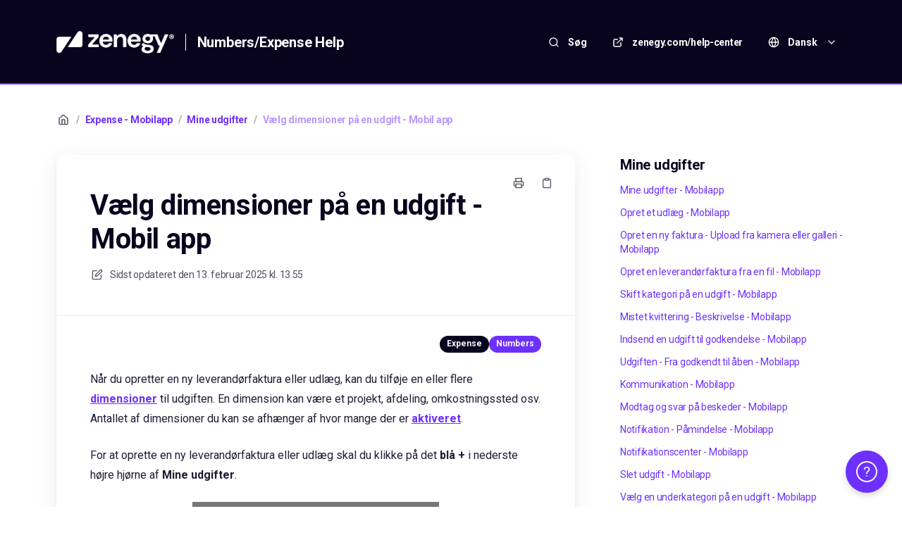

--- FILE ---
content_type: text/html; charset=utf-8
request_url: https://help-numbers.zenegy.com/da/articles/343-vaelg-dimensioner-pa-en-udgift-mobil-app
body_size: 71940
content:
<!DOCTYPE html>
<html lang="da">
  <head prefix="og: http://ogp.me/ns#">
    <title>Vælg dimensioner på en udgift - Mobil app</title>
    <style>
      body {
        margin: 0;
      }
      .elevio-kb-wrapper {
        -webkit-box-align: center;
        -ms-flex-align: center;
        align-items: center;
        color: #3e4c59;
        display: -webkit-box;
        display: -ms-flexbox;
        display: flex;
        height: 100vh;
        -webkit-box-orient: vertical;
        -webkit-box-direction: normal;
        -ms-flex-direction: column;
        flex-direction: column;
        -webkit-box-pack: center;
        -ms-flex-pack: center;
        justify-content: center;
      }
      .elevio-kb-loading-spinner {
        -webkit-animation-name: elevio-kb-spin;
        animation-name: elevio-kb-spin;
        -webkit-animation-duration: 800ms;
        animation-duration: 800ms;
        -webkit-animation-iteration-count: infinite;
        animation-iteration-count: infinite;
        -webkit-animation-timing-function: linear;
        animation-timing-function: linear;
        block-size: 1.25rem;
        fill: #5644d8;
        inline-size: 1.25rem;
        padding: 0.25rem;
      }
      @-webkit-keyframes elevio-kb-spin {
        from {
          -webkit-transform: rotate(0deg);
          transform: rotate(0deg);
        }
        to {
          -webkit-transform: rotate(360deg);
          transform: rotate(360deg);
        }
      }
      @keyframes elevio-kb-spin {
        from {
          -webkit-transform: rotate(0deg);
          transform: rotate(0deg);
        }
        to {
          -webkit-transform: rotate(360deg);
          transform: rotate(360deg);
        }
      }
    </style>

     
    <link rel="canonical" href="https://help-numbers.zenegy.com/da/articles/343-vaelg-dimensioner-pa-en-udgift-mobil-app" />
    <meta property="og:url" content="https://help-numbers.zenegy.com/da/articles/343-vaelg-dimensioner-pa-en-udgift-mobil-app" />
      
 
  <meta name="keywords" content="My expenses new invoice new claim suppliers dimensions project cost centre department choose dimensions on an expense expense mobiel app my expenses supplier invoice vælg dimensioner på en udgift  mobil app dimensioner udgift udgifter mine udgifter ny faktura leverandørfaktura"></meta>

<meta name="description" content="Når du opretter en ny leverandørfaktura eller reklamation, kan du tilføje en eller flere dimensioner til udgiften. En dimension kan være et projekt, afdeling, omkostningssted osv. Antallet af dimensioner du kan se afhænger af hvor mange der er aktiveret ."></meta>
<meta property="og:description" content="Når du opretter en ny leverandørfaktura eller reklamation, kan du tilføje en eller flere dimensioner til udgiften. En dimension kan være et projekt, afdeling, omkostningssted osv. Antallet af dimensioner du kan se afhænger af hvor mange der er aktiveret ."></meta>


<script type="application/ld+json">{"mainEntity":[{"@type":"Question","name":"Vælg dimensioner på en udgift - Mobil app","acceptedAnswer":{"@type":"Answer","text":"\n\nNår du opretter en ny leverandørfaktura eller udlæg, kan du tilføje en eller flere dimensioner til udgiften. En dimension kan være et projekt, afdeling, omkostningssted osv. Antallet af dimensioner du kan se afhænger af hvor mange der er aktiveret.\nFor at oprette en ny leverandørfaktura eller udlæg skal du klikke på det blå + i nederste højre hjørne af Mine udgifter.\n\nUdfyld beløb, dato osv. Vælg en leverandør og en konto for at se dimensionsfelterne. Hvis den valgte leverandør allerede er oprettet med en kategori og udvalgte konti, vil de blive udfyldt på forhånd ved valg af leverandør.\n\nKlik på den dimension du ønsker at bruge på den konkrete udgift og vælg det rigtige projekt, afdeling mv.\n\nNår du har valgt udgiftsdimensionen, skal du klikke på Indsend i øverste højre hjørne.\n\n\nLæs mere\nTildel dimensioner til en medarbejder\n"}}],"@context":"http://schema.org","@type":"FAQPage","name":"Vælg dimensioner på en udgift - Mobil app","headline":"Vælg dimensioner på en udgift - Mobil app","author":{"@type":"Person","name":"Trine Højer","image":"https://www.gravatar.com/avatar/18f0e94b0dcb3fd8f99bd7a201f4b1ac?e=trine@zenegy.com&s=300&d=https%3A%2F%2Fui-avatars.com%2Fapi%2F/Trine%2BH%25C3%25B8jer/300/69D59A/FFF/2/0.40"},"copyrightHolder":{"@type":"Organization","name":"Zenegy Numbers/Expense"},"publisher":{"@type":"Organization","name":"Zenegy Numbers/Expense"},"url":"https://help-numbers.zenegy.com/da/articles/343-vaelg-dimensioner-pa-en-udgift-mobil-app","image":null,"mainEntityOfPage":"https://help-numbers.zenegy.com/da/articles/343-vaelg-dimensioner-pa-en-udgift-mobil-app","dateCreated":"2024-01-17","datePublished":"2025-02-13","dateModified":"2025-02-13"}</script> 

    <meta charset="utf-8" />
    <meta http-equiv="X-UA-Compatible" content="IE=edge" />
    <meta name="viewport" content="width=device-width, initial-scale=1" />

    
    <link rel="shortcut icon" type="image/png" href="https://zenegy.com/assets/favicons/icon/favicon-96x96.png" />
    

    <link rel="stylesheet" href="https://cdn.elev.io/kb/v2/themes/2/b2b1ed2b-1f59-4e07-b67c-d26c57e67119/styles.css" />
    <link rel="stylesheet" href="https://cdn.elev.io/kb/v2/deployed/620f61ed9cfaf/c1e35de6-b043-4171-96d4-cb1773ee80e3/styles-snippet.css" />

    <!-- <script
      src="https://js.sentry-cdn.com/7fb0ca92ae2d4dc49fffbe1b145e4511.min.js"
      crossorigin="anonymous"
    ></script> -->

    <script
      defer
      type="text/javascript"
      src="https://cdn.elev.io/kb/v2/themes/2/b2b1ed2b-1f59-4e07-b67c-d26c57e67119/localisation/da/lang.js"
    ></script>
    <script
      defer
      type="text/javascript"
      src="https://cdn.elev.io/kb/v2/deployed/620f61ed9cfaf/c1e35de6-b043-4171-96d4-cb1773ee80e3/localisation/da/lang-snippet.js"
    ></script>

    
    <script type="text/javascript" defer src="https://cdn.elev.io/kb/v2/themes/2/b2b1ed2b-1f59-4e07-b67c-d26c57e67119/script.js"></script>
    
  </head>

  <body class="logged-out article-page">
    <div id="kb-target">
      <div class="elevio-kb-wrapper">
        <svg class="elevio-kb-loading-spinner" viewBox="0 0 24 24">
          <path
            d="M9.65892 0.230582C11.9867 -0.232441 14.3995 0.00519931 16.5922 0.913451C18.7849 1.8217 20.6591 3.35977 21.9776 5.33316C23.2962 7.30655 24 9.62663 24 12H20C20 10.4178 19.5308 8.87104 18.6518 7.55544C17.7727 6.23985 16.5233 5.21447 15.0615 4.60897C13.5997 4.00347 11.9911 3.84504 10.4393 4.15372C8.88744 4.4624 7.46197 5.22433 6.34315 6.34315C5.22433 7.46197 4.4624 8.88744 4.15372 10.4393C3.84504 11.9911 4.00347 13.5997 4.60897 15.0615C5.21447 16.5233 6.23985 17.7727 7.55544 18.6518C8.87104 19.5308 10.4178 20 12 20V24C9.62663 24 7.30655 23.2962 5.33316 21.9776C3.35977 20.6591 1.8217 18.7849 0.913451 16.5922C0.00519943 14.3995 -0.232441 11.9867 0.230582 9.65892C0.693605 7.33115 1.83649 5.19295 3.51472 3.51472C5.19295 1.83649 7.33115 0.693605 9.65892 0.230582Z"
          />
        </svg>
      </div>
    </div>

    <script>
      window.companyUid = '620f61ed9cfaf';
      window.companyName = 'Zenegy Numbers/Expense';
      window.companyUrl = 'https://zenegy.com/help-center';
      window.whitelabelEnabled = true;
      window.feedbackEnabled = false;
      window.feedbackEmailFieldHidden = true;
      window.searchAsYouTypeEnabled = true;
      window.agentLoginEnabled = true;
      window.ssoEnabled = false;
      window.ssoForced = false;
      window.ssoUrl = '';
      window.cname = 'help-numbers.zenegy.com';
      window.subdomain = 'numbers';
      window.languageId = 'da';
      window.baseUrl = 'https://help-numbers.zenegy.com';
      window.supportedLanguages = JSON.parse('[{"id":"da","englishName":"Danish","nativeName":"Dansk"},{"id":"en","englishName":"English","nativeName":"English"}]');
      window.initialData = JSON.parse('{"page":{"pageType":"article","articleId":"343","data":{"article":{"id":"343","title":"Vælg dimensioner på en udgift - Mobil app","slug":"343-vaelg-dimensioner-pa-en-udgift-mobil-app","summary":"Når du opretter en ny leverandørfaktura eller reklamation, kan du tilføje en eller flere dimensioner til udgiften. En dimension kan være et projekt, afdeling, omkostningssted osv. Antallet af dimensioner du kan se afhænger af hvor mange der er aktiveret .","body":"\\u003Cdiv class=\\"article-tags\\"\\u003E\\u003Cdiv class=\\"Expense\\"\\u003E\\u003Cbr\\u003E\\u003C\\u002Fdiv\\u003E\\u003Cdiv class=\\"Numbers\\"\\u003E\\u003Cbr\\u003E\\u003C\\u002Fdiv\\u003E\\u003C\\u002Fdiv\\u003E\\u003Cp\\u003EN&aring;r du opretter en ny leverand&oslash;rfaktura eller udl&aelig;g, kan du tilf&oslash;je en eller flere \\u003Cspan aria-label=\\"Introduction to Dimensions \\" data-elevio-article=\\"109\\"\\u003Edimensioner\\u003C\\u002Fspan\\u003E til udgiften. En dimension kan v&aelig;re et projekt, afdeling, omkostningssted osv. Antallet af dimensioner du kan se afh&aelig;nger af hvor mange der er \\u003Cspan aria-label=\\"Activate a dimension\\" data-elevio-article=\\"285\\"\\u003Eaktiveret\\u003C\\u002Fspan\\u003E.\\u003C\\u002Fp\\u003E\\u003Cp\\u003EFor at oprette en ny leverand&oslash;rfaktura eller udl&aelig;g skal du klikke p&aring; det \\u003Cstrong\\u003Ebl&aring;\\u003C\\u002Fstrong\\u003E\\u003Cstrong\\u003E&nbsp;+\\u003C\\u002Fstrong\\u003E i nederste h&oslash;jre hj&oslash;rne af \\u003Cstrong\\u003EMine udgifter\\u003C\\u002Fstrong\\u003E.\\u003C\\u002Fp\\u003E\\u003Cp\\u003E\\u003Cimg src=\\"https:\\u002F\\u002Fcdn.elev.io\\u002Ffile\\u002Fuploads\\u002FY4CHbes81yd7bLLAn3ruiNaIpA3g0WkgA2KMh_UuATs\\u002F6xr5Lx3pXE2sq_1Eb3-m3QQJloKdwqXjPLw5noKGdSs\\u002FIMG_0001-OrM.jpeg\\" class=\\"fr-fic fr-dib\\" style=\\"width: 350px;\\"\\u003E\\u003C\\u002Fp\\u003E\\u003Cp\\u003EUdfyld bel&oslash;b, dato osv. V&aelig;lg en leverand&oslash;r og en konto for at se dimensionsfelterne. Hvis den valgte leverand&oslash;r allerede er oprettet med en kategori og udvalgte konti, vil de blive udfyldt p&aring; forh&aring;nd ved valg af leverand&oslash;r.\\u003C\\u002Fp\\u003E\\u003Cp\\u003E\\u003Cimg src=\\"https:\\u002F\\u002Fcdn.elev.io\\u002Ffile\\u002Fuploads\\u002FY4CHbes81yd7bLLAn3ruiNaIpA3g0WkgA2KMh_UuATs\\u002FUzvcPqttVtytZN_LkV6VDUcddIooEhorrUlRh15G0GY\\u002FIMG_8035-W9k.PNG\\" class=\\"fr-fic fr-dib\\" style=\\"width: 350px;\\"\\u003E\\u003C\\u002Fp\\u003E\\u003Cp\\u003EKlik p&aring; den dimension du &oslash;nsker at bruge p&aring; den konkrete udgift og v&aelig;lg det rigtige projekt, afdeling mv.\\u003C\\u002Fp\\u003E\\u003Cp\\u003E\\u003Cimg src=\\"https:\\u002F\\u002Fcdn.elev.io\\u002Ffile\\u002Fuploads\\u002FY4CHbes81yd7bLLAn3ruiNaIpA3g0WkgA2KMh_UuATs\\u002FmvdD4xCsfM83Uu5YPfF0PG0m84mTKmm4uiMxprUxd58\\u002FIMG_8036-1e0.PNG\\" class=\\"fr-fic fr-dib\\" style=\\"width: 350px;\\"\\u003E\\u003C\\u002Fp\\u003E\\u003Cp\\u003EN&aring;r du har valgt udgiftsdimensionen, skal du klikke p&aring; \\u003Cstrong\\u003EInds\\u003C\\u002Fstrong\\u003E\\u003Cstrong\\u003Eend\\u003C\\u002Fstrong\\u003E i &oslash;verste h&oslash;jre hj&oslash;rne.\\u003C\\u002Fp\\u003E\\u003Cp\\u003E\\u003Cimg src=\\"https:\\u002F\\u002Fcdn.elev.io\\u002Ffile\\u002Fuploads\\u002FY4CHbes81yd7bLLAn3ruiNaIpA3g0WkgA2KMh_UuATs\\u002FNj1pTaAAmZDyUnUmIU-ZcQFMvSY4_8L_O6jMnNz3idE\\u002FIMG_8037-z2o.PNG\\" class=\\"fr-fic fr-dib\\" style=\\"width: 350px;\\"\\u003E\\u003C\\u002Fp\\u003E\\u003Cp\\u003E\\u003Cbr\\u003E\\u003C\\u002Fp\\u003E\\u003Ch2\\u003E\\u003Cstrong\\u003EL&aelig;s mere\\u003C\\u002Fstrong\\u003E\\u003C\\u002Fh2\\u003E\\u003Cp\\u003E\\u003Cspan aria-label=\\"Assign dimensions to an employee\\" data-elevio-article=\\"231\\"\\u003ETildel dimensioner til en medarbejder\\u003C\\u002Fspan\\u003E\\u003C\\u002Fp\\u003E\\u003Cp\\u003E\\u003Cbr\\u003E\\u003C\\u002Fp\\u003E","bodyText":"\\n\\nNår du opretter en ny leverandørfaktura eller udlæg, kan du tilføje en eller flere dimensioner til udgiften. En dimension kan være et projekt, afdeling, omkostningssted osv. Antallet af dimensioner du kan se afhænger af hvor mange der er aktiveret.\\nFor at oprette en ny leverandørfaktura eller udlæg skal du klikke på det blå + i nederste højre hjørne af Mine udgifter.\\n\\nUdfyld beløb, dato osv. Vælg en leverandør og en konto for at se dimensionsfelterne. Hvis den valgte leverandør allerede er oprettet med en kategori og udvalgte konti, vil de blive udfyldt på forhånd ved valg af leverandør.\\n\\nKlik på den dimension du ønsker at bruge på den konkrete udgift og vælg det rigtige projekt, afdeling mv.\\n\\nNår du har valgt udgiftsdimensionen, skal du klikke på Indsend i øverste højre hjørne.\\n\\n\\nLæs mere\\nTildel dimensioner til en medarbejder\\n","keywords":["My expenses","new invoice","new claim","suppliers","dimensions","project","cost centre","department","choose dimensions on an expense","expense","mobiel app","my expenses","supplier invoice","vælg dimensioner på en udgift ","mobil app","dimensioner","udgift","udgifter","mine udgifter","ny faktura","leverandørfaktura"],"accessControl":{"access":"PUBLIC","isInternal":false,"smartGroups":[]},"featuredImageUrl":null,"createdAt":1705492579000,"lastUpdatedAt":1739454915000,"lastPublishedAt":1739454915000,"author":{"id":"33916","name":"Trine Højer","avatar":"https:\\u002F\\u002Fwww.gravatar.com\\u002Favatar\\u002F18f0e94b0dcb3fd8f99bd7a201f4b1ac?e=trine@zenegy.com&s=300&d=https%3A%2F%2Fui-avatars.com%2Fapi%2F\\u002FTrine%2BH%25C3%25B8jer\\u002F300\\u002F69D59A\\u002FFFF\\u002F2\\u002F0.40"},"wordCount":137,"category":{"id":"15","title":"Mine udgifter","slug":"15-mine-udgifter","featuredImageUrl":null,"articles":{"results":[{"id":"9","title":"Mine udgifter - Mobilapp","slug":"9-mine-udgifter-mobilapp","summary":"Menuen Mine udgifter er dit personlige overblik over alle dine korttransaktioner og medarbejderudlæg. Du vil se en meddelelse, hvis en korttransaktion eller et udlæg mangler en kvittering.","lastPublishedAt":1739256148000,"accessControl":{"access":"PUBLIC","isInternal":false}},{"id":"103","title":"Opret et udlæg - Mobilapp","slug":"103-opret-et-udlaeg-mobilapp","summary":"Når du køber noget for din virksomhed, skal du oprette et Medarbejderudlæg. Når du opretter dit udlæg, skal du give din virksomhed alle relevante oplysninger om udgiften fx kategori, beskrivelse og kvittering. ","lastPublishedAt":1739354265000,"accessControl":{"access":"PUBLIC","isInternal":false}},{"id":"25","title":"Opret en ny faktura - Upload fra kamera eller galleri - Mobilapp","slug":"25-opret-en-ny-faktura-upload-fra-kamera-eller-galleri-mobilapp","summary":"Nogle gange har du behov for at oprette en faktura manuelt. Det kan du gøre fra web- eller mobilappen, og denne vejledning ser på, hvordan du opretter en faktura fra mobilappen.","lastPublishedAt":1730969452000,"accessControl":{"access":"PUBLIC","isInternal":false}},{"id":"117","title":"Opret en leverandørfaktura fra en fil - Mobilapp","slug":"117-opret-en-leverandorfaktura-fra-en-fil-mobilapp","summary":"Du kan oprette en leverandørfaktura manuelt. Dette er muligt fra web eller mobilappen, og denne guide ser på, hvordan du opretter en faktura fra mobilappen.","lastPublishedAt":1739364182000,"accessControl":{"access":"PUBLIC","isInternal":false}},{"id":"76","title":"Skift kategori på en udgift - Mobilapp","slug":"76-skift-kategori-pa-en-udgift-mobilapp","summary":"Når en kortudgift oprettes, vælges en kategori alt efter, hvad du har købt eller valgt for den specifikke leverandør. Kategorien er knyttet til én eller flere konti, som du kan vælge imellem.","lastPublishedAt":1730297349000,"accessControl":{"access":"PUBLIC","isInternal":false}},{"id":"16","title":"Mistet kvittering - Beskrivelse - Mobilapp","slug":"16-mistet-kvittering-beskrivelse-mobilapp","summary":"Når du bruger dit firmabetalingskort, bliver dine udgifter automatisk registreret på Expense-appen. Du vil også modtage en notifikation om at tilføje et billede af kvitteringen. Hvis du har mistet kvitteringen, kan du i stedet tilføje en beskrivelse af dit køb.","lastPublishedAt":1730297458000,"accessControl":{"access":"PUBLIC","isInternal":false}},{"id":"10","title":"Indsend en udgift til godkendelse - Mobilapp","slug":"10-indsend-en-udgift-til-godkendelse-mobilapp","summary":"Alle dine udgifter bliver registreret under Mine udgifter i mobilappen, når du bruger dit firmabetalingskort. De vises som åbne udgifter og kan indsendes til godkendelse på tre forskellige måder.","lastPublishedAt":1739372491000,"accessControl":{"access":"PUBLIC","isInternal":false}},{"id":"14","title":"Udgiften - Fra godkendt til åben - Mobilapp","slug":"14-udgiften-fra-godkendt-til-aben-mobilapp","summary":"En udgiftsstatus kan være åben, indsendt, godkendt eller bogført. Hvis udgiften har en af de tre første statusser, kan den sættes tilbage til status åben, hvis du skal ændre eller tilføje noget. Dette kan gøres på to forskellige måder.","lastPublishedAt":1739434748000,"accessControl":{"access":"PUBLIC","isInternal":false}},{"id":"32","title":"Kommunikation - Mobilapp","slug":"32-kommunikation-mobilapp","summary":"Vidste du, at du kan kommunikere direkte med din leder eller kollega i mobilappen? Du kan starte en kommunikationstråd på enhver udgift. Dette kan bruges til at hente flere oplysninger om en bestemt udgift.","lastPublishedAt":1739436614000,"accessControl":{"access":"PUBLIC","isInternal":false}},{"id":"47","title":"Modtag og svar på beskeder - Mobilapp","slug":"47-modtag-og-svar-pa-beskeder-mobilapp","summary":"Lad os sige, at din leder har brug for flere oplysninger om en udgift; så kan lederen sende besked om det direkte på den konkrete udgift, og du får besked i din mobilapp. ","lastPublishedAt":1730297991000,"accessControl":{"access":"PUBLIC","isInternal":false}},{"id":"11","title":"Notifikation - Påmindelse - Mobilapp","slug":"11-notifikation-pamindelse-mobilapp","summary":"Måske har du glemt at uploade en kvittering? Eller skal du godkende en udgift? Notifikationer vises direkte på din mobiltelefon og i  Mine udgifter på mobilappen for at minde dig om, at en eller flere af dine udgifter har brug for din opmærksomhed.","lastPublishedAt":1730298082000,"accessControl":{"access":"PUBLIC","isInternal":false}},{"id":"105","title":"Notifikationscenter - Mobilapp","slug":"105-notifikationscenter-mobilapp","summary":"Notifikationer hjælper dig med at holde styr på forskellige aktiviteter i Expense. Måske er du nævnt i en kommentar vedrørende en udgift, eller så har du modtaget en påmindelse om, at uploade en kvittering.  ","lastPublishedAt":1730298173000,"accessControl":{"access":"PUBLIC","isInternal":false}},{"id":"26","title":"Slet udgift - Mobilapp","slug":"26-slet-udgift-mobilapp","summary":"Leverandørfakturaer eller udlæg i Expense kan slettes, forudsat at de er åbne eller indsendte. Hvis en udgift allerede er godkendt eller bogført, kan den ikke slettes.","lastPublishedAt":1739441047000,"accessControl":{"access":"PUBLIC","isInternal":false}},{"id":"257","title":"Vælg en underkategori på en udgift - Mobilapp","slug":"257-vaelg-en-underkategori-pa-en-udgift-mobilapp","summary":"Du kan vælge fra din virksomheds underkategorier på dine korttransaktioner og udlæg. For at gøre det skal du kende den overordnede kategoris navn for at vælge den korrekte underkategori til en udgift.","lastPublishedAt":1730969507000,"accessControl":{"access":"PUBLIC","isInternal":false}},{"id":"343","title":"Vælg dimensioner på en udgift - Mobil app","slug":"343-vaelg-dimensioner-pa-en-udgift-mobil-app","summary":"Når du opretter en ny leverandørfaktura eller reklamation, kan du tilføje en eller flere dimensioner til udgiften. En dimension kan være et projekt, afdeling, omkostningssted osv. Antallet af dimensioner du kan se afhænger af hvor mange der er aktiveret .","lastPublishedAt":1739454915000,"accessControl":{"access":"PUBLIC","isInternal":false}},{"id":"413","title":"Tilføj kvittering til kortudgift fra indbakke - mobilapp","slug":"413-tilfoj-kvittering-til-kortudgift-fra-indbakke-mobilapp","summary":"Hvis du har uploadet kvitteringer til indbakken, kan du vedhæfte dem til en kortudgift, når den er synlig i Zenegy Expense-appen.","lastPublishedAt":1739522875000,"accessControl":{"access":"PUBLIC","isInternal":false}},{"id":"534","title":"Vejledning til håndtering af leverandørfakturaer i mobilappen Zenegy Expense (kun hvis du har Zenegy Numbers)","slug":"534-vejledning-til-handtering-af-leverandorfakturaer-i-mobilappen-zenegy-expense-kun-hvis-du-har-zenegy-numbers","summary":"Denne vejledning forklarer, hvordan du og dine medarbejdere kan oprette og håndtere leverandørfakturaer mobilappen Zenegy Expense, hvis I bruger Zenegy Numbers.","lastPublishedAt":1739524379000,"accessControl":{"access":"PUBLIC","isInternal":false}}],"pageInfo":{"totalCount":17}},"parentCategory":{"id":"4","title":"Expense - Mobilapp","slug":"4-expense-mobilapp","featuredImageUrl":null,"articles":{"results":[],"pageInfo":{"totalCount":0}}},"subCategories":[]}},"relatedArticles":{"results":[{"id":"115","title":"Bogfør direkte fra Indgående og Udgående betalinger","slug":"115-bogfor-direkte-fra-indgaende-og-udgaende-betalinger","summary":"På listen over indkommende og udgående betalinger er der nogle kolonner, du skal overveje at ændre eller kontrollere, før du bogfører eller opretter en bogføringsregel.","lastPublishedAt":1739453680000,"category":{"id":"9"},"accessControl":{"access":"PUBLIC","isInternal":false}},{"id":"76","title":"Skift kategori på en udgift - Mobilapp","slug":"76-skift-kategori-pa-en-udgift-mobilapp","summary":"Når en kortudgift oprettes, vælges en kategori alt efter, hvad du har købt eller valgt for den specifikke leverandør. Kategorien er knyttet til én eller flere konti, som du kan vælge imellem.","lastPublishedAt":1730297349000,"category":{"id":"15"},"accessControl":{"access":"PUBLIC","isInternal":false}},{"id":"674","title":"Se hvem medarbejderen er, før du godkender udgiften","slug":"674-se-hvem-medarbejderen-er-for-du-godkender-udgiften","summary":"I Zenegy Numbers kan du blive valgt som godkender, og når du er valgt, vil du se en ekstra menu i appen: Til godkendelse.","lastPublishedAt":1750935827000,"category":{"id":"31"},"accessControl":{"access":"PUBLIC","isInternal":false}},{"id":"360","title":"Tilføj bilag til indbakken","slug":"360-tilfoj-bilag-til-indbakken","summary":"I Numbers har du to muligheder angående indbakken. Du kan sende fakturaer til indbakkens e-mail eller uploade en kvittering. Denne vejledning beskriver, hvordan systemadministratorer kan uploade kvitteringer direkte til indbakken og oprette leverandørfakturaer eller medarbejderudlæg fra kvitteringen.","lastPublishedAt":1724851584000,"category":{"id":"42"},"accessControl":{"access":"PUBLIC","isInternal":false}},{"id":"246","title":"Konti hos en leverandør","slug":"246-konti-hos-en-leverandor","summary":"Leverandører kan oprettes enten manuelt eller automatisk, når en kortudgift registreres. Hvis en leverandør oprettes fra en korttransaktion, vil den automatisk blive tildelt en kategori.","lastPublishedAt":1755852431000,"category":{"id":"22"},"accessControl":{"access":"PUBLIC","isInternal":false}}],"pageInfo":{"totalCount":506}}}},"categoryTree":{"categories":[{"id":"47","title":"Numbers - Kom godt i gang","slug":"47-numbers-kom-godt-i-gang","featuredImageUrl":null,"articles":{"results":[],"pageInfo":{"totalCount":0}},"parentCategory":null,"subCategories":[{"id":"51","title":"Kom godt i gang for virksomheder","slug":"51-kom-godt-i-gang-for-virksomheder","featuredImageUrl":null,"articles":{"results":[{"id":"563","title":"Kom i gang med Zenegys løn- og regnskabssystem (video)","slug":"563-kom-i-gang-med-zenegys-lon-og-regnskabssystem-video","summary":"For at komme i gang med Zenegys løn- og regnskabssystem, vores finansielle suite, skal du følge disse trin for at oprette abonnementet og udføre den grundlæggende opsætning. Artiklen her indeholder en række videoer, som hjælper dig godt i gang.","lastPublishedAt":1738745704000,"accessControl":{"access":"PUBLIC","isInternal":false}},{"id":"546","title":"Kom i gang med Zenegys løn- og regnskabssystem","slug":"546-kom-i-gang-med-zenegys-lon-og-regnskabssystem","summary":"For at komme i gang med Zenegys regnskabs- og lønsystem, vores finansielle suite, skal du følge disse trin for at oprette abonnementet og udføre den grundlæggende opsætning.","lastPublishedAt":1738064585000,"accessControl":{"access":"PUBLIC","isInternal":false}},{"id":"547","title":"Tjekliste: I gang med Zenegys løn- og regnskabssystem","slug":"547-tjekliste-i-gang-med-zenegys-lon-og-regnskabssystem","summary":"Har du styr på de vigtigste funktioner i vores løn- og regnskabssystem?","lastPublishedAt":1738741645000,"accessControl":{"access":"PUBLIC","isInternal":false}}],"pageInfo":{"totalCount":3}}},{"id":"65","title":"Daglig bogføring og controlling","slug":"65-daglig-bogforing-og-controlling","featuredImageUrl":null,"articles":{"results":[{"id":"561","title":"Videoer: De daglige opgaver i Zenegy Numbers ","slug":"561-videoer-de-daglige-opgaver-i-zenegy-numbers","summary":"Videoerne i denne vejledning introducerer dig til række af de daglige i opgaver i Zenegy Numbers. Vejledningen kommer omkring salgsfakturaer, håndtering af købsbilag, kortudgifter, leverandørfakturaer, medarbejderudlæg, menuen Mine udgifter, ind- og udgående betalinger samt påmindelser. ","lastPublishedAt":1750749732000,"accessControl":{"access":"PUBLIC","isInternal":false}},{"id":"565","title":"Videoer: Introduktion til Numbers-menuerne ","slug":"565-videoer-introduktion-til-numbers-menuerne","summary":"I det daglige arbejde med bogføring er der fire menupunkter, der er centrale i Zenegy Numbers. Vi giver dig her en overordnet introduktion til de vigtigste daglige opgaver i menuerne her.","lastPublishedAt":1751022834000,"accessControl":{"access":"PUBLIC","isInternal":false}}],"pageInfo":{"totalCount":2}}},{"id":"52","title":"Kom godt i gang for medarbejdere","slug":"52-kom-godt-i-gang-for-medarbejdere","featuredImageUrl":null,"articles":{"results":[{"id":"410","title":"Aktiver din brugerprofil på mobilappen ","slug":"410-aktiver-din-brugerprofil-pa-mobilappen","summary":"Denne video giver en trin-for-trin guide til aktivering af din Zenegy Numbers eller Expense profil på mobilappen.","lastPublishedAt":1738144979000,"accessControl":{"access":"PUBLIC","isInternal":false}},{"id":"408","title":"Aktiver din Numbers brugerprofil på webappen ","slug":"408-aktiver-din-numbers-brugerprofil-pa-webappen","summary":"Videoen nedenfor giver en trin-for-trin guide til aktivering af din brugerprofil på Zenegy Numbers webappen.","lastPublishedAt":1738749064000,"accessControl":{"access":"PUBLIC","isInternal":false}},{"id":"394","title":"Brug Zenegy Expense-mobilappen","slug":"394-brug-zenegy-expense-mobilappen","summary":"Med Zenegy Expense er det nemt at håndtere kortudgifter og medarbejderudlæg. Som medarbejder og \\"godkender\\" - fx leder, projektleder og leverandøransvarlig - finder du alt, hvad du skal bruge, i mobilappen. Derfor anbefaler vi, at mobilappen bliver dit primære arbejdsredskab, når det handler om håndtering af udgifter. ","lastPublishedAt":1739176591000,"accessControl":{"access":"PUBLIC","isInternal":false}},{"id":"403","title":"Naviger i Numbers eller Expense som medarbejder","slug":"403-naviger-i-numbers-eller-expense-som-medarbejder","summary":"I videoen herunder lærer du, hvordan du navigerer i Zenegy Numbers and Expense som medarbejder. Videoen indeholder blandt andet min konto, udgifter, medarbejderudlæg og leverandørfakturaer.","lastPublishedAt":1738306139000,"accessControl":{"access":"PUBLIC","isInternal":false}},{"id":"406","title":"Naviger mellem Zenegy Payroll og Numbers eller Expense","slug":"406-naviger-mellem-zenegy-payroll-og-numbers-eller-expense","summary":"Denne video viser dig, hvordan du navigerer mellem Zenegy Payroll og Numbers eller Expense.","lastPublishedAt":1738306234000,"accessControl":{"access":"PUBLIC","isInternal":false}}],"pageInfo":{"totalCount":5}}}]},{"id":"2","title":"Expense - Kom godt i gang","slug":"2-expense-kom-godt-i-gang","featuredImageUrl":null,"articles":{"results":[],"pageInfo":{"totalCount":0}},"parentCategory":null,"subCategories":[{"id":"53","title":"Kom godt i gang for virksomheder","slug":"53-kom-godt-i-gang-for-virksomheder","featuredImageUrl":null,"articles":{"results":[{"id":"311","title":"Video: Kom godt i gang på Zenegy Expense – Min virksomhed bruger OGSÅ Zenegy Payroll","slug":"311-video-kom-godt-i-gang-pa-zenegy-expense-min-virksomhed-bruger-ogsa-zenegy-payroll","summary":"Hvis din virksomhed skal i gang med Zenegy Expense og allerede bruger Zenegy Payroll, finder du her en gennemgang onboardingflowet trin for trin. Vi anbefaler, at du vælger at sætte systemet op som vist her ved hjælp af en skabelon, men hvis du vælger at sætte Zenegy Expense op fra en tom opsæning kan du også følge denne guide.","lastPublishedAt":1738755930000,"accessControl":{"access":"PUBLIC","isInternal":false}},{"id":"297","title":"Videoer: Kom godt i gang på Zenegy Expense – Min virksomhed bruger IKKE Zenegy Payroll ","slug":"297-videoer-kom-godt-i-gang-pa-zenegy-expense-min-virksomhed-bruger-ikke-zenegy-payroll","summary":"Hvis din virksomhed skal i gang med Zenegy Expense, finder du her en gennemgang af onboardingflowet trin for trin.  Vi anbefaler her, at du vælger at sætte systemet op ved hjælp af en skabelon.","lastPublishedAt":1724841145000,"accessControl":{"access":"PUBLIC","isInternal":false}},{"id":"201","title":"Opret din Zenegy Expense-konto ved at tilføje det til dit Zenegy Payroll-abonnement","slug":"201-opret-din-zenegy-expense-konto-ved-at-tilfoje-det-til-dit-zenegy-payroll-abonnement","summary":"Zenegy har udvidet den finansielle suite, som i øjeblikket indeholder Zenegy Payroll og Zenegy Expense. Vi har gjort det nemt for dig som Zenegy Payroll-kunde at tilføje et Zenegy Expense-abonnement til din Zenegy-konto.","lastPublishedAt":1758113197000,"accessControl":{"access":"PUBLIC","isInternal":false}}],"pageInfo":{"totalCount":3}}},{"id":"54","title":"Kom i gang for medarbejdere","slug":"54-kom-i-gang-for-medarbejdere","featuredImageUrl":null,"articles":{"results":[{"id":"411","title":"Aktiver din brugerprofil på mobilappen","slug":"411-aktiver-din-brugerprofil-pa-mobilappen","summary":"Denne video giver en trin-for-trin guide til aktivering af din Zenegy Numbers eller Expense profil på mobilappen.","lastPublishedAt":1738748271000,"accessControl":{"access":"PUBLIC","isInternal":false}},{"id":"409","title":"Aktiver din Expense brugerprofil på webappen ","slug":"409-aktiver-din-expense-brugerprofil-pa-webappen","summary":"Videoen nedenfor giver en trin-for-trin guide til aktivering af din brugerprofil på Zenegy Expense-webappen.","lastPublishedAt":1738748896000,"accessControl":{"access":"PUBLIC","isInternal":false}},{"id":"378","title":"Brug Zenegy Expense-mobilappen","slug":"378-brug-zenegy-expense-mobilappen","summary":"Med Zenegy Expense er det nemt at håndtere kortudgifter og medarbejderudlæg. Som medarbejder og \\"godkender\\" - fx leder, projektleder og leverandøransvarlig - finder du alt, hvad du skal bruge, i mobilappen. Derfor anbefaler vi, at mobilappen bliver dit primære arbejdsredskab, når det handler om håndtering af udgifter. ","lastPublishedAt":1738750619000,"accessControl":{"access":"PUBLIC","isInternal":false}},{"id":"405","title":"Naviger i Expense som medarbejder","slug":"405-naviger-i-expense-som-medarbejder","summary":"I videoen herunder lærer du, hvordan du navigerer i Zenegy Numbers and Expense som medarbejder. Videoen indeholder blandt andet min konto, udgifter, medarbejderudlæg og leverandørfakturaer.","lastPublishedAt":1738751103000,"accessControl":{"access":"PUBLIC","isInternal":false}},{"id":"407","title":"Naviger mellem Zenegy Payroll og Numbers eller Expense","slug":"407-naviger-mellem-zenegy-payroll-og-numbers-eller-expense","summary":"Denne video viser dig, hvordan du navigerer mellem Zenegy Payroll og Numbers eller Expense.","lastPublishedAt":1738750870000,"accessControl":{"access":"PUBLIC","isInternal":false}}],"pageInfo":{"totalCount":5}}}]},{"id":"3","title":"Numbers\\u002FExpense - Web","slug":"3-numbers-expense-web","featuredImageUrl":null,"articles":{"results":[],"pageInfo":{"totalCount":0}},"parentCategory":null,"subCategories":[{"id":"71","title":"Videovejledninger - Zenegy Numbers","slug":"71-videovejledninger-zenegy-numbers","featuredImageUrl":null,"articles":{"results":[{"id":"734","title":"Opbygning af moduler","slug":"734-opbygning-af-moduler","summary":"Lær hvordan modulerne er bygget op i Zenegy Numbers. ","lastPublishedAt":1765968477000,"accessControl":{"access":"PUBLIC","isInternal":false}},{"id":"736","title":"Visninger under moduler, kolonner og sidepanel, med filtre ","slug":"736-visninger-under-moduler-kolonner-og-sidepanel-med-filtre","summary":"Lær om visninger under moduler, kolonner og sidepanelet i Zenegy Numbers. Derudover får du en introduktion til filtre.","lastPublishedAt":1765968596000,"accessControl":{"access":"PUBLIC","isInternal":false}},{"id":"737","title":"Enkelt handling eller massehandling ","slug":"737-enkelt-handling-eller-massehandling","summary":"Lær om enkelt handling og massehandling i Zenegy Numbers.","lastPublishedAt":1765968368000,"accessControl":{"access":"PUBLIC","isInternal":false}},{"id":"738","title":"Standardkontoplan ","slug":"738-standardkontoplan","summary":"I denne video lærer du om standardkontoplanen i Zenegy Numbers.","lastPublishedAt":1766131218000,"accessControl":{"access":"PUBLIC","isInternal":false}},{"id":"739","title":"Momskoderne ","slug":"739-momskoderne","summary":"I denne video lærer du om momskoder i Zenegy Numbers.","lastPublishedAt":1766131431000,"accessControl":{"access":"PUBLIC","isInternal":false}},{"id":"740","title":"Expense-kategorier","slug":"740-expense-kategorier","summary":"I denne video lærer du om Expense-kategorier. \\n\\n","lastPublishedAt":1766131543000,"accessControl":{"access":"PUBLIC","isInternal":false}},{"id":"741","title":"Systemkontoopsætning","slug":"741-systemkontoopsaetning","summary":"I denne video lærer du om systemkontoopsætning i Zenegy Numbers.","lastPublishedAt":1766131632000,"accessControl":{"access":"PUBLIC","isInternal":false}},{"id":"742","title":"Standardrapporter ","slug":"742-standardrapporter","summary":"I denne video lærer du om standardrapporter i Zenegy Numbers. ","lastPublishedAt":1766131069000,"accessControl":{"access":"PUBLIC","isInternal":false}},{"id":"743","title":"Opret regnskabsår ","slug":"743-opret-regnskabsar","summary":"I denne video lærer du, hvordan du opretter et regnskabsår i Zenegy Numbers.","lastPublishedAt":1766138895000,"accessControl":{"access":"PUBLIC","isInternal":false}},{"id":"744","title":"Kontoplanen ","slug":"744-kontoplanen","summary":"I denne video lærer du om kontoplanen i Zenegy Numbers.","lastPublishedAt":1766138823000,"accessControl":{"access":"PUBLIC","isInternal":false}},{"id":"745","title":"Forstå systemkonti ","slug":"745-forsta-systemkonti","summary":"I denne video lærer du om systemkonti i Zenegy Numbers.","lastPublishedAt":1766139067000,"accessControl":{"access":"PUBLIC","isInternal":false}},{"id":"746","title":"Nummerserie","slug":"746-nummerserie","summary":"I denne video lærer du om nummerserier i Zenegy Numbers. ","lastPublishedAt":1766139317000,"accessControl":{"access":"PUBLIC","isInternal":false}},{"id":"747","title":"kassekladde ","slug":"747-kassekladde","summary":"I denne video lærer du om kassekladder i Zenegy Numbers. ","lastPublishedAt":1766139543000,"accessControl":{"access":"PUBLIC","isInternal":false}},{"id":"748","title":"Bilagsmail  ","slug":"748-bilagsmail","summary":"I denne video lærer du om opsætning a bilagsmail.","lastPublishedAt":1766139846000,"accessControl":{"access":"PUBLIC","isInternal":false}},{"id":"749","title":"Expense-medarbejdere ","slug":"749-expense-medarbejdere","summary":"I denne video lærer du omkring oprettelse af Expense-medarbejdere. ","lastPublishedAt":1766140347000,"accessControl":{"access":"PUBLIC","isInternal":false}},{"id":"751","title":"Betalingskort ","slug":"751-betalingskort","summary":"I denne video lærer du om betalingskort. ","lastPublishedAt":1766140547000,"accessControl":{"access":"PUBLIC","isInternal":false}},{"id":"752","title":"Bankforbindelsen ","slug":"752-bankforbindelsen","summary":"I denne video lærer du at lave en bankforbindelse i Zenegy Numbers. ","lastPublishedAt":1766140180000,"accessControl":{"access":"PUBLIC","isInternal":false}},{"id":"753","title":"Kundeoprettelse","slug":"753-kundeoprettelse","summary":"I denne video lærer du at oprette en kunde i Zenegy Numbers.","lastPublishedAt":1766147492000,"accessControl":{"access":"PUBLIC","isInternal":false}},{"id":"754","title":"Produktoprettelse","slug":"754-produktoprettelse","summary":"I denne video lærer du om oprettelse af produkter i Zenegy Numbers. ","lastPublishedAt":1766147740000,"accessControl":{"access":"PUBLIC","isInternal":false}},{"id":"755","title":"Salgsregler","slug":"755-salgsregler","summary":"I denne video lærer du om salgsregler i Zenegy Numbers.","lastPublishedAt":1766147993000,"accessControl":{"access":"PUBLIC","isInternal":false}},{"id":"756","title":"Fakturalayout ","slug":"756-fakturalayout","summary":"I denne video lærer du om fakturalayout i Zenegy Numbers.","lastPublishedAt":1766148305000,"accessControl":{"access":"PUBLIC","isInternal":false}},{"id":"757","title":"Opret og bogfør faktura ","slug":"757-opret-og-bogfor-faktura","summary":"I denne videoer lærer du at oprette og bogføre en faktura i Zenegy Numbers. ","lastPublishedAt":1766148523000,"accessControl":{"access":"PUBLIC","isInternal":false}},{"id":"758","title":"Udlign faktura med betaling ","slug":"758-udlign-faktura-med-betaling","summary":"I denne video lærer du om udligning af fakturaer med betalinger. ","lastPublishedAt":1766149098000,"accessControl":{"access":"PUBLIC","isInternal":false}},{"id":"759","title":"Fakturaoversigt ","slug":"759-fakturaoversigt","summary":"I denne video får du en introduktion til fakturaoversigten i Zenegy Numbers.","lastPublishedAt":1766149558000,"accessControl":{"access":"PUBLIC","isInternal":false}}],"pageInfo":{"totalCount":24}}},{"id":"5","title":"Min konto","slug":"5-min-konto","featuredImageUrl":null,"articles":{"results":[{"id":"36","title":"Introduktion til Min konto ","slug":"36-introduktion-til-min-konto","summary":"lle medarbejdere med produktadgang til Expense har adgang til menuen Min konto. Det er her du opretter medarbejderudlæg og leverandørfakturaer, uploader kvitteringer til indbakken og få et overblik over din Afregningssaldo. Hvis du er godkender har du også adgang til undermenuen Til godkendelse. Endeligt så kan du også tilgå din profilinformationer. I denne vejledning kan du læse mere omkring de forskellige undermenuer i Min konto. ","lastPublishedAt":1762159420000,"accessControl":{"access":"PUBLIC","isInternal":false}},{"id":"395","title":"Opret en udgift fra \\"min konto\\" - webapp ","slug":"395-opret-en-udgift-fra-min-konto-webapp","summary":"Du kan oprette et medarbejderudlæg, en leverandørfaktura eller en kreditnota fra Min konto på web-appen eller mobilappen. ","lastPublishedAt":1753270840000,"accessControl":{"access":"PUBLIC","isInternal":false}},{"id":"189","title":"Godkend eller afvis en udgift","slug":"189-godkend-eller-afvis-en-udgift","summary":"Du kan tilgå Til godkendelse i Mine Udgifter, hvis du er Godkender. Det er her du kan godkende eller afvise en udgift. Godkendelse af udgifter kan udføres som en enkelt- eller massehandling, og afvisning kan kun ske som en enkelthandling.","lastPublishedAt":1724844291000,"accessControl":{"access":"PUBLIC","isInternal":false}},{"id":"396","title":"Upload dine kvitteringer til indbakken under \\"Min konto\\" - Webapp","slug":"396-upload-dine-kvitteringer-til-indbakken-under-min-konto-webapp","summary":"Hvis en udgift fra dit firmakort endnu ikke er registreret i systemet, men du allerede har kvitteringen, kan du uploade kvitteringen til indbakken, og når udgiften er registreret i systemet kan du tilføje kvitteringen derfra.","lastPublishedAt":1714731479000,"accessControl":{"access":"PUBLIC","isInternal":false}},{"id":"397","title":"Vedhæft kvitteringer fra indbakken på \\"Min konto\\" - Webapp","slug":"397-vedhaeft-kvitteringer-fra-indbakken-pa-min-konto-webapp","summary":"Hvis du har uploadet kvitteringer til indbakken på Min konto, kan du vedhæfte dem til kortudgifter, fakturaer eller udlæg.","lastPublishedAt":1717487037000,"accessControl":{"access":"PUBLIC","isInternal":false}},{"id":"163","title":"Min konto - Afregningskonto til udlæg","slug":"163-min-konto-afregningskonto-til-udlaeg","summary":"I Min konto \\u003E Profil \\u003E Afregningskonto kan du se alle godkendte og bogførte udlæg, du har oprettet i Udgifter. Du kan se om din saldo er afregnet og overført til dit lønsystem i kolonnen Type.","lastPublishedAt":1763040829000,"accessControl":{"access":"PUBLIC","isInternal":false}}],"pageInfo":{"totalCount":6}}},{"id":"49","title":"Dashboard","slug":"49-dashboard","featuredImageUrl":null,"articles":{"results":[{"id":"367","title":"Dashboard","slug":"367-dashboard","summary":"Som administrator starter du i hovedmenuen Dashboard , når du logger ind på Expense eller Numbers. Dashboardet er en genvej til de forskellige moduler og vejledninger i Expense\\u002FNumbers.++-","lastPublishedAt":1753259461000,"accessControl":{"access":"PUBLIC","isInternal":false}}],"pageInfo":{"totalCount":1}}},{"id":"6","title":"Organisation","slug":"6-organisation","featuredImageUrl":null,"articles":{"results":[{"id":"121","title":"Introduktion til organisation - Medarbejdere","slug":"121-introduktion-til-organisation-medarbejdere","summary":"I hovedmenuen finder du Organisation. Det er her, du opretter og redigerer medarbejdere og organisationsstrukturen.","lastPublishedAt":1688029794000,"accessControl":{"access":"PUBLIC","isInternal":false}},{"id":"136","title":"Introduktion til Medarbejdere","slug":"136-introduktion-til-medarbejdere","summary":"I Organisation \\u003E Medarbejdere har du adgang til alt, hvad du behøver at vide om dine medarbejdere. Det er her du kan oprette nye medarbejdere og invitere dem til Expense. Du kan oprette alternative visninger, der viser jobstillinger og afdelinger eller balancen af medarbejderkrav. Valget er op til dig.","lastPublishedAt":1752671921000,"accessControl":{"access":"PUBLIC","isInternal":false}},{"id":"51","title":"Opret ny medarbejder","slug":"51-opret-ny-medarbejder","summary":"Du kan oprette nye medarbejdere i Organisation. Du kan oprette en eller flere medarbejdere, og invitere dem med det samme eller senere.","lastPublishedAt":1707124285000,"accessControl":{"access":"PUBLIC","isInternal":false}},{"id":"147","title":"Importer medarbejdere","slug":"147-importer-medarbejdere","summary":"I Expense kan du importere dine medarbejdere, hvis du har en Excel-fil med medarbejdernes navne, e-mails og telefonnumre. Hvis du har brug for at oprette mange medarbejdere, kan dette gøre tingene lettere for dig i modsætning til at oprette dem manuelt.","lastPublishedAt":1715597177000,"accessControl":{"access":"PUBLIC","isInternal":false}},{"id":"122","title":"Opret en ny konsulent","slug":"122-opret-en-ny-konsulent","summary":"I Numbers\\u002FExpense kan du oprette medarbejdere og konsulenter. En konsulent er en, du har inviteret uden for din virksomhed. De kan få adgang til virksomhedskontoen med de samme roller som en medarbejder. Den store forskel er, at hvis en konsulent opretter et udlæg, kan det ikke overføres til Zenegy løn.","lastPublishedAt":1728558266000,"accessControl":{"access":"PUBLIC","isInternal":false}},{"id":"52","title":"Inviter én eller flere medarbejdere","slug":"52-inviter-en-eller-flere-medarbejdere","summary":"Hvis du ikke inviterede dine medarbejdere, da du oprettede dem, kan du invitere dem individuelt eller via en massebehandling senere. Du kan vælge, om du vil invitere en eller flere medarbejdere samtidig.","lastPublishedAt":1689496767000,"accessControl":{"access":"PUBLIC","isInternal":false}},{"id":"57","title":"Mere information om medarbejder","slug":"57-mere-information-om-medarbejder","summary":"Ønsker du at redigere en medarbejders profil eller få overblik over transaktioner på den enkelte medarbejder, kan du bruge systemets sidepanel.","lastPublishedAt":1728558352000,"accessControl":{"access":"PUBLIC","isInternal":false}},{"id":"169","title":"Tilføj eller fjern en rolle på en medarbejder","slug":"169-tilfoj-eller-fjern-en-rolle-pa-en-medarbejder","summary":"I Organisation \\u003E Medarbejdere kan du se en liste over alle medarbejdere, der er oprettet i Numbers\\u002FExpense. Når du opretter medarbejderen, har du givet en eller flere roller, alt efter hvad medarbejderens rolle er i virksomheden.","lastPublishedAt":1764940247000,"accessControl":{"access":"PUBLIC","isInternal":false}},{"id":"202","title":"Produktadgangsrettigheder - Aktivér medarbejdere","slug":"202-produktadgangsrettigheder-aktiver-medarbejdere","summary":"Uanset om du startede med Zenegy Payroll, Zenegy Numbers eller Zenegy Expense-produktet, skal du give dine medarbejdere adgang til udgiftsstyring, så de kan indsende korttransaktioner, oprette udlæg eller, hvis du bruger Numbers, oprette leverandørfakturaer.","lastPublishedAt":1751021400000,"accessControl":{"access":"PUBLIC","isInternal":false}},{"id":"231","title":"Tildel dimensioner til en medarbejder","slug":"231-tildel-dimensioner-til-en-medarbejder","summary":"Hvis du bruger dimensioner på dine udgifter (afdelinger, projekter etc.), kan du autoforeslå en eller flere dimensioner direkte på den specifikke medarbejder.","lastPublishedAt":1692955628000,"accessControl":{"access":"PUBLIC","isInternal":false}},{"id":"58","title":"Slet én eller flere medarbejdere","slug":"58-slet-en-eller-flere-medarbejdere","summary":"Du kan slette medarbejdere under Organisation \\u003E Medarbejdere og vælge at slette en eller flere medarbejdere samtidigt. Husk, at der ikke er nogen vej tilbage, når du har slettet medarbejderen(erne).","lastPublishedAt":1728558403000,"accessControl":{"access":"PUBLIC","isInternal":false}},{"id":"429","title":"Nulstil tofaktorgodkendelse for en medarbejder","slug":"429-nulstil-tofaktorgodkendelse-for-en-medarbejder","summary":"Som systemadministrator kan du nu genindstille tofaktorgodkendelse for dine medarbejdere.","lastPublishedAt":1739366614000,"accessControl":{"access":"PUBLIC","isInternal":false}},{"id":"646","title":"Sådan afregner du medarbejderens udlæg","slug":"646-sadan-afregner-du-medarbejderens-udlaeg","summary":"Sådan ser og afregner du udlæg eller udgifter registreret af dine medarbejdere.","lastPublishedAt":1754035892000,"accessControl":{"access":"PUBLIC","isInternal":false}},{"id":"647","title":"Afregn medarbejdersaldo via løn i Zenegy Payroll","slug":"647-afregn-medarbejdersaldo-via-lon-i-zenegy-payroll","summary":"Lær hvordan du udligner saldoen, bogfører beløbet i systemet og sikrer, at det bliver inkluderet i næste lønkørsel i Zenegy Payroll.","lastPublishedAt":1754036027000,"accessControl":{"access":"PUBLIC","isInternal":false}},{"id":"648","title":"Afregn medarbejdersaldo - Eksternt lønsystem","slug":"648-afregn-medarbejdersaldo-eksternt-lonsystem","summary":"I denne vejledning lærer du, hvordan du udligner saldoen og eksporterer afregningen til et eksternt lønsystem – trin for trin. Du bliver guidet fra første klik i medarbejderoversigten til den endelige eksport af CSV-filen.","lastPublishedAt":1754035806000,"accessControl":{"access":"PUBLIC","isInternal":false}},{"id":"645","title":"Afregn medarbejdersaldo - Automatisk udbetaling","slug":"645-afregn-medarbejdersaldo-automatisk-udbetaling","summary":"Når dine medarbejdere opretter udlæg, vil de beløb, virksomheden skylder dem, fremgå af deres afregningssaldo. I denne vejledning viser vi dig, hvordan du betaler saldoen direkte fra Zenegy Numbers via din bank til medarbejderen. ","lastPublishedAt":1764577149000,"accessControl":{"access":"PUBLIC","isInternal":false}},{"id":"677","title":"Afregn medarbejdersaldo - Manuel betaling","slug":"677-afregn-medarbejdersaldo-manuel-betaling","summary":"Når en medarbejder opretter et udlæg, vil dét beløb, virksomheden skylder medarbejderen, fremgå af afregningssaldoen i Organisation. I denne vejledning vil vi forklare, hvordan du afregner saldoen, hvis du foretager en manuel betaling, enten fra din bankkonto eller kontant.\\n","lastPublishedAt":1760004279000,"accessControl":{"access":"PUBLIC","isInternal":false}},{"id":"213","title":"Bogført saldo vs. Afregningssaldo","slug":"213-bogfort-saldo-vs-afregningssaldo","summary":"I Organisation \\u003E Medarbejdere har de to kolonner, Bogført saldo og Afregningssaldo, en lille, men væsentlig forskel. Når dine medarbejdere har lavet udlæg, eller du har udgifter delt mellem en konto og en medarbejder, vil disse posteringer være synlige i de to kolonner.","lastPublishedAt":1730966608000,"accessControl":{"access":"PUBLIC","isInternal":false}},{"id":"186","title":"Valg af en direkte leder for en medarbejder","slug":"186-valg-af-en-direkte-leder-for-en-medarbejder","summary":"En direkte leder er en nem måde at tildele dine medarbejdere til en bestemt person i din virksomhed, hvis du ikke ønsker at oprette afdelinger og stillinger .","lastPublishedAt":1688028756000,"accessControl":{"access":"PUBLIC","isInternal":false}},{"id":"124","title":"Tilføj en stilling til en medarbejder","slug":"124-tilfoj-en-stilling-til-en-medarbejder","summary":"Du kan tilføje en stilling på en medarbejder på to måder, direkte i medarbejderlisten eller ved at åbne sidepanelet.","lastPublishedAt":1688024832000,"accessControl":{"access":"PUBLIC","isInternal":false}},{"id":"137","title":"Introduktion til organisation - Indstillinger","slug":"137-introduktion-til-organisation-indstillinger","summary":"Hvis du ønsker at opsætte din organisationsstruktur og skabe jobstillinger til dine medarbejdere, er det her, du skal gøre det.","lastPublishedAt":1688025786000,"accessControl":{"access":"PUBLIC","isInternal":false}},{"id":"125","title":"Ny afdeling","slug":"125-ny-afdeling","summary":"I Organisation kan du oprette afdelinger efter din virksomheds organisationsstruktur. Ved oprettelse af en ny afdeling kan du vælge en type, en overordnet afdeling og vælge en leder af den specifikke afdeling.","lastPublishedAt":1745412237000,"accessControl":{"access":"PUBLIC","isInternal":false}},{"id":"123","title":"Ny stilling","slug":"123-ny-stilling","summary":"I Expense kan du oprette og bruge Stillinger til at organisere dine medarbejdere og blive brugt som betingelse i godkendelsesregler.","lastPublishedAt":1688025987000,"accessControl":{"access":"PUBLIC","isInternal":false}}],"pageInfo":{"totalCount":23}}},{"id":"43","title":"Salg - Kunder","slug":"43-salg-kunder","featuredImageUrl":null,"articles":{"results":[{"id":"267","title":"Introduktion til kunder","slug":"267-introduktion-til-kunder","summary":"For at kunne oprette, bogføre og sende en faktura har du brug for kunder! Du kan importere kunder eller oprette dem manuelt.","lastPublishedAt":1752574334000,"accessControl":{"access":"PUBLIC","isInternal":false}},{"id":"266","title":"Opret en ny kunde - Virksomhed eller Privat","slug":"266-opret-en-ny-kunde-virksomhed-eller-privat","summary":"I Salg kan du oprette nye kunder manuelt, når det er nødvendigt. Det kan være private kunder eller virksomheder.","lastPublishedAt":1744635862000,"accessControl":{"access":"PUBLIC","isInternal":false}},{"id":"307","title":"Importer kunder","slug":"307-importer-kunder","summary":"Før du kan sende en faktura, skal du oprette eller importere dine kunder. Du kan importere alle kunder, hvis du har en CSV- eller xlsx-fil. Filen skal indeholde kundens navn og land.","lastPublishedAt":1720610954000,"accessControl":{"access":"PUBLIC","isInternal":false}},{"id":"268","title":"Upload kundelogo","slug":"268-upload-kundelogo","summary":"Du kan uploade et foto eller logo til hver kunde på din kundeliste.","lastPublishedAt":1720775903000,"accessControl":{"access":"PUBLIC","isInternal":false}},{"id":"269","title":"Opret og tilføj kundegrupper","slug":"269-opret-og-tilfoj-kundegrupper","summary":"Du kan oprette dine kundegrupper og tilføje dem til dine kunder, hvis du ønsker en hurtig og nem måde at sortere dem på.","lastPublishedAt":1730295381000,"accessControl":{"access":"PUBLIC","isInternal":false}},{"id":"270","title":"Opret og tilføj kundekategorier","slug":"270-opret-og-tilfoj-kundekategorier","summary":"Du kan oprette dine kundekategorier og tilføje dem til dine kunder, hvis du ønsker en hurtig og nem måde at sortere dem på.","lastPublishedAt":1730295260000,"accessControl":{"access":"PUBLIC","isInternal":false}},{"id":"271","title":"Opret og tilføj regnskabskoder til kunder","slug":"271-opret-og-tilfoj-regnskabskoder-til-kunder","summary":"Du kan opdele dine kunder i grupper, der kan bruges som økonomikoder i en salgsregel. De økonomikodegrupper du opretter kan bruges som betingelse for, hvor der skal bogføres specifikke fakturaer i en salgsregel.","lastPublishedAt":1701962518000,"accessControl":{"access":"PUBLIC","isInternal":false}},{"id":"679","title":"Bloker\\u002Ffjern blokering af kunde ","slug":"679-bloker-fjern-blokering-af-kunde","summary":"I Salg \\u003E Kunder kan du se en liste over dine kunder. Du kan blokere en kunde, hvis de fx ikke har betalt deres faktura. Når kunden har betalt, kan du ophæve blokeringen og fortsætte med at bogføre og sende fakturaer.","lastPublishedAt":1751890638000,"accessControl":{"access":"PUBLIC","isInternal":false}},{"id":"342","title":"Systemkunde-ID","slug":"342-systemkunde-id","summary":"For at sikre, at alle kunder får et nummer, giver vi et Systemkunde-ID for hver oprettet kunde. Du kan tilføje et selvvalgt Valgfrit kundenr, når du opretter eller importerer dine kunder.","lastPublishedAt":1744634893000,"accessControl":{"access":"PUBLIC","isInternal":false}},{"id":"355","title":"Kundedetaljer","slug":"355-kundedetaljer","summary":"Du kan få adgang til kundeoplysninger om hver kunde ved at bruge den cirklede pil til venstre eller ved at dobbeltklikke på kundens navn.","lastPublishedAt":1744701158000,"accessControl":{"access":"PUBLIC","isInternal":false}},{"id":"357","title":"Opret en kunderapport","slug":"357-opret-en-kunderapport","summary":"Når du har sendt fakturaer til dine kunder, vil du på et tidspunkt gerne se en rapport, der viser kundesaldo og omsætning i en periode. Før du kan oprette en rapport, skal du oprette fakturaer til dine kunder. Fakturaerne er grundlaget for en kunderapport.","lastPublishedAt":1710496399000,"accessControl":{"access":"PUBLIC","isInternal":false}},{"id":"358","title":"Se og eksporter et kundekontoudtog","slug":"358-se-og-eksporter-et-kundekontoudtog","summary":"Når du opretter fakturaer, vil du måske gerne se en opgørelse over saldoen og antallet af fakturaer, du har oprettet for en bestemt kunde. I Zenegy Numbers kan du eksportere og gemme et Kontoudtog for hver kunde.","lastPublishedAt":1747834408000,"accessControl":{"access":"PUBLIC","isInternal":false}},{"id":"586","title":"Udlign fakturaer på kunder","slug":"586-udlign-fakturaer-pa-kunder","summary":"Åbn sidepanelet under Salg \\u003E Kunder og gå til Opgørelse, hvor du kan se de konkrete kunders fakturaer, kreditnotaer, bankbetalinger mv.","lastPublishedAt":1752667373000,"accessControl":{"access":"PUBLIC","isInternal":false}},{"id":"588","title":"Fjern udligning af fakturaer på kunder","slug":"588-fjern-udligning-af-fakturaer-pa-kunder","summary":"I Salg \\u003E Kunder kan du åbne sidepanelet og gå til fanen Kontoudtog, hvor du vil se en liste over kundefakturaer, kreditnotaer og betalinger.","lastPublishedAt":1752668680000,"accessControl":{"access":"PUBLIC","isInternal":false}}],"pageInfo":{"totalCount":14}}},{"id":"44","title":"Salg - Fakturaer","slug":"44-salg-fakturaer","featuredImageUrl":null,"articles":{"results":[{"id":"318","title":"Introduktion til Fakturaer - Salg","slug":"318-introduktion-til-fakturaer-salg","summary":"Fakturalisten giver dig en række oplysninger om nettobeløb, forfaldsdato osv. Du kan bruge rediger kolonner til at tilføje eller fjerne kolonner for at give dig den mest relevante information.","lastPublishedAt":1713776374000,"accessControl":{"access":"PUBLIC","isInternal":false}},{"id":"315","title":"Opret, bogfør og send salgsfakturaer","slug":"315-opret-bogfor-og-send-salgsfakturaer","summary":"Du kan oprette, bogføre og sende en salgsfaktura fra hovedmenuen Salg. I denne guide vil vi først se på, hvordan du opretter en faktura og derefter, hvordan du bogfører og sender den. Du kan oprette kunder og produkter, før fakturaen oprettes, eller hen ad vejen.","lastPublishedAt":1751634846000,"accessControl":{"access":"PUBLIC","isInternal":false}},{"id":"527","title":"Opret en kontantfaktura","slug":"527-opret-en-kontantfaktura","summary":"Når du opretter en Faktura i Salg, så bliver fakturaen bogført på den\\u002Fde Konti, du har valgt i salgsreglerne. Hvis du opretter en Kontantfaktura for transaktioner, hvor varerne modtages, og betalingen foretages med det samme, vil fakturaen blive bogført på den konto, der er valgt til Kontant under Systemkonti.","lastPublishedAt":1728384562000,"accessControl":{"access":"PUBLIC","isInternal":false}},{"id":"319","title":"Opret en kreditnota til en salgsfaktura ","slug":"319-opret-en-kreditnota-til-en-salgsfaktura","summary":"Der er situationer, hvor det kan være nødvendigt at sende en kreditnota for en salgsfaktura. Det kan være hvis en faktura er posteret ved en fejl eller kunden beslutter sig for at annullere deres ordrer. Uanset årsagen, så er det nemt og ubesværet, at konvertere mellem en faktura og en kreditnota, ved at følge nogle få enkle trin. ","lastPublishedAt":1753781628000,"accessControl":{"access":"PUBLIC","isInternal":false}},{"id":"386","title":"Kopier en kundefaktura","slug":"386-kopier-en-kundefaktura","summary":"Du kan kopiere en faktura, hvis du skal oprette en, der er den samme eller ligner en, du allerede har lavet. Når fakturaen er kopieret, kan du ændre kunde eller tilføje flere produkter; det er dit valg.","lastPublishedAt":1713859208000,"accessControl":{"access":"PUBLIC","isInternal":false}},{"id":"316","title":"Afsendelse og modtagelse af elektroniske fakturaer","slug":"316-afsendelse-og-modtagelse-af-elektroniske-fakturaer","summary":"I Zenegy Numbers kan du sende og modtage EAN-fakturaer enten via CVR eller EAN\\u002FGLN. \\n\\n","lastPublishedAt":1751614328000,"accessControl":{"access":"PUBLIC","isInternal":false}},{"id":"423","title":"Send påmindelser om ubetalte fakturaer til dine kunder","slug":"423-send-pamindelser-om-ubetalte-fakturaer-til-dine-kunder","summary":"I Zenegy Numbers kan du sende påmindelser om ubetalte fakturaer til dine kunder.","lastPublishedAt":1759389778000,"accessControl":{"access":"PUBLIC","isInternal":false}},{"id":"475","title":"Tilføj vedhæftede dokumenter til de fakturaer, du sender","slug":"475-tilfoj-vedhaeftede-dokumenter-til-de-fakturaer-du-sender","summary":"Du kan oprette og sende fakturaer til dine kunder fra Zenegy Numbers. Når du har oprettet fakturaer og er klar til at bogføre og sende dem, kan du vedhæfte andre dokumenter for at sende dem sammen med fakturaen.","lastPublishedAt":1723533367000,"accessControl":{"access":"PUBLIC","isInternal":false}},{"id":"500","title":"Video: opret og send salgsfaktura ","slug":"500-video-opret-og-send-salgsfaktura","summary":"I videoen nedenfor kan du lære at oprette og sende en salgsfaktura i Zenegy Numbers. ","lastPublishedAt":1724681995000,"accessControl":{"access":"PUBLIC","isInternal":false}},{"id":"521","title":"Importer salgsfakturaer som kladdefakturaer ","slug":"521-importer-salgsfakturaer-som-kladdefakturaer","summary":"I Zenegy Numbers-modulet Salg kan du importere salgsfakturaer og kreditnotaer fra andre systemer. Fakturaer og kreditnotaer vil blive vist som kladder.","lastPublishedAt":1761045327000,"accessControl":{"access":"PUBLIC","isInternal":false}},{"id":"522","title":"Negativt beløb på salgsfaktura til fx delvis kreditering og rabatter","slug":"522-negativt-belob-pa-salgsfaktura-til-fx-delvis-kreditering-og-rabatter","summary":"Du kan oprette en negativ produktlinje, når du opretter en salgsfaktura. Dette kan være nyttigt til at kreditere et produkt, mens du opretter en faktura.","lastPublishedAt":1730205992000,"accessControl":{"access":"PUBLIC","isInternal":false}},{"id":"525","title":"Hvad kan jeg se og redigere i sidepanelet i salgsfakturaer?","slug":"525-hvad-kan-jeg-se-og-redigere-i-sidepanelet-i-salgsfakturaer","summary":"Du kan se og tilføje oplysninger for specifikke fakturaer ved hjælp af sidepanelet i Salg \\u003E Fakturaer.","lastPublishedAt":1727961154000,"accessControl":{"access":"PUBLIC","isInternal":false}},{"id":"528","title":"Sådan registrerer du manuelt en kontant betaling for en salgsfaktura","slug":"528-sadan-registrerer-du-manuelt-en-kontant-betaling-for-en-salgsfaktura","summary":"Når du opretter en salgsfaktura i Zenegy Numbers, og kunden betaler med kort, FIK-kode eller bankoverførsel, vil betalingen være synlig i Finans \\u003E Banker \\u003E Indgående betalinger. ","lastPublishedAt":1728982490000,"accessControl":{"access":"PUBLIC","isInternal":false}},{"id":"539","title":"Informationskolonnen, Faktura, i salgsfakturaer","slug":"539-informationskolonnen-faktura-i-salgsfakturaer","summary":"Den første kolonne i salgsfakturaer er en avatar, en grafisk præsentation, der viser kunden, fakturanummer og type.","lastPublishedAt":1729175501000,"accessControl":{"access":"PUBLIC","isInternal":false}},{"id":"628","title":"Opret en salgsfaktura uden moms","slug":"628-opret-en-salgsfaktura-uden-moms","summary":"De fakturaer du opretter fra Salgsmodulet, bogføres på de konti, som er valgt af salgsreglerne. Ønsker du at oprette fakturaer uden moms, kan du oprette en regnskabskode til dine kunder eller produkter. Denne kode skal så være en del af en salgsregel med en konto uden moms.","lastPublishedAt":1741249702000,"accessControl":{"access":"PUBLIC","isInternal":false}},{"id":"656","title":"Kan jeg slette en salgsfaktura?","slug":"656-kan-jeg-slette-en-salgsfaktura","summary":"Det afhænger af status på salgsfakturaen eom den kan slettes, eller om du i stedet skal oprette en kreditnota.","lastPublishedAt":1748250468000,"accessControl":{"access":"PUBLIC","isInternal":false}}],"pageInfo":{"totalCount":16}}},{"id":"45","title":"Salg - Produkter","slug":"45-salg-produkter","featuredImageUrl":null,"articles":{"results":[{"id":"313","title":"Introduktion til produkter","slug":"313-introduktion-til-produkter","summary":"Produkter er en vigtig del af at kunne lave en faktura. Du kan oprette nye produkter manuelt eller importere dem fra en CSV- eller xlsx-fil. Du kan tilføje enheder og finansgrupper til hvert produkt, før du bruger dem på en faktura.","lastPublishedAt":1713779900000,"accessControl":{"access":"PUBLIC","isInternal":false}},{"id":"295","title":"Opret et nyt produkt manuelt","slug":"295-opret-et-nyt-produkt-manuelt","summary":"For at oprette og sende fakturaer til dine kunder kan du importere dine produkter eller oprette dem manuelt. I denne vejledning lærer du, hvordan du gør det manuelt.","lastPublishedAt":1701964094000,"accessControl":{"access":"PUBLIC","isInternal":false}},{"id":"296","title":"Importer din virksomheds produkter","slug":"296-importer-din-virksomheds-produkter","summary":"Før du kan sende en faktura, skal du oprette din virksomheds produkter, så du kan bruge dem til at opsætte og beregne dine salgsfakturaer. Du kan oprette produkter manuelt eller importere dem fra en Excel- eller CSV-fil. Det gør du under menuen Salg \\u003E Produkter.","lastPublishedAt":1715597017000,"accessControl":{"access":"PUBLIC","isInternal":false}},{"id":"312","title":"Opret og brug enheder til dine produkter i Salg","slug":"312-opret-og-brug-enheder-til-dine-produkter-i-salg","summary":"Når du har oprettet eller importeret produkter, kan du tilføje enheder for at angive, hvordan du registrerer det specifikke produkt. En enhed kan være et antal, et mål eller at beløb afhængig af de produkter, du har oprettet.","lastPublishedAt":1712046155000,"accessControl":{"access":"PUBLIC","isInternal":false}},{"id":"524","title":"Forskellige måder at lave rabatter på","slug":"524-forskellige-mader-at-lave-rabatter-pa","summary":"Der er forskellige måder man kan lave end rabat på, og hvilken du vælger afhænger af dine behov fx procentrabat direkte på salgsfakturaen, rabat baseret på mængde eller beløb direkte på salgsfakturaen procentrabat til en kunde eller en fast beløbsrabat der oprettes som et produkt.","lastPublishedAt":1727952048000,"accessControl":{"access":"PUBLIC","isInternal":false}},{"id":"314","title":"Opret og tilføj regnskabskoder til produkter","slug":"314-opret-og-tilfoj-regnskabskoder-til-produkter","summary":"Du kan opdele dine produkter i grupper, der kan bruges som finanskoder i en salgsregel. De finanskodegrupper du opretter kan bruges som betingelse for, hvor der skal bogføres specifikke fakturaer i en salgsregel.","lastPublishedAt":1701960389000,"accessControl":{"access":"PUBLIC","isInternal":false}},{"id":"414","title":"Opret en rapport over dine produkter","slug":"414-opret-en-rapport-over-dine-produkter","summary":"Denne guide ser på, hvordan du får et overblik over dine produkter i Zenegy Numbers for en given periode. Du kan med andre ord lave en rapport for dine produkter for at se deres omsætning eller sammenligne den med tidligere år.","lastPublishedAt":1717403261000,"accessControl":{"access":"PUBLIC","isInternal":false}},{"id":"550","title":"Tilføj billeder til dine produkter i Salg","slug":"550-tilfoj-billeder-til-dine-produkter-i-salg","summary":"Når du opretter en faktura, kan du oprette alle de produkter, din virksomhed har brug for i salgsmodulet. Du kan også tilføje et billede til hvert produkt for at gøre det nemmere at skelne dem.","lastPublishedAt":1730206158000,"accessControl":{"access":"PUBLIC","isInternal":false}}],"pageInfo":{"totalCount":8}}},{"id":"46","title":"Salg - Indstillinger","slug":"46-salg-indstillinger","featuredImageUrl":null,"articles":{"results":[{"id":"418","title":"Introduktion til salgsindstillinger","slug":"418-introduktion-til-salgsindstillinger","summary":"Indstillinger har tre undermenuer, som alle har vigtige indstillinger, som en ny bruger af Zenegy Numbers skal tage stilling til ved brug af salgsmodulet.","lastPublishedAt":1755851585000,"accessControl":{"access":"PUBLIC","isInternal":false}},{"id":"384","title":"Indstillinger for systemkunde-ID","slug":"384-indstillinger-for-systemkunde-id","summary":"I Salg \\u003E Indstillinger \\u003E Generelt kan du ændre det primære kundenummer som er vist i den første kolonne i kundelisten.","lastPublishedAt":1748422340000,"accessControl":{"access":"PUBLIC","isInternal":false}},{"id":"321","title":"Opret nye betalingsbetingelser","slug":"321-opret-nye-betalingsbetingelser","summary":"Du kan hurtigt og nemt tilføje flere betalingsbetingelser. Gå til Salg \\u003E Indstillinger \\u003E Betalingsbetingelser. Klik på det grønne +.","lastPublishedAt":1748344386000,"accessControl":{"access":"PUBLIC","isInternal":false}},{"id":"465","title":"Aktiver \\"Kontantfaktura\\"","slug":"465-aktiver-kontantfaktura","summary":"Kontantfakturaer kan bruges til transaktioner, hvor varerne modtages og betalingen sker med det samme. For at oprette en kontantfaktura skal funktionen aktiveres først.","lastPublishedAt":1748271379000,"accessControl":{"access":"PUBLIC","isInternal":false}},{"id":"308","title":"Salgsregler","slug":"308-salgsregler","summary":"Hvis du har valgt at starte Zenegy Numbers ud fra en skabelon, har vi allerede lavet salgsregler for dig. En salgsregel bestemmer, hvilken konto og momssats, der skal bruges ved bogføring af fakturaer. ","lastPublishedAt":1714640098000,"accessControl":{"access":"PUBLIC","isInternal":false}},{"id":"265","title":"Hovedsalgsregel","slug":"265-hovedsalgsregel","summary":"Inden du opsætter salgsregler for dine fakturaer, skal du beslutte, hvilken konto der skal bruges til hovedreglen. Den konto, du vælger som hovedregel, vil være den valgte konto, hvis du ikke har opsat nogen salgsregler eller en faktura ikke passer ind i nogen af dine regler.","lastPublishedAt":1728558478000,"accessControl":{"access":"PUBLIC","isInternal":false}},{"id":"309","title":"Opret en ny salgsregel","slug":"309-opret-en-ny-salgsregel","summary":"Du kan bestemme, hvordan du bogfører specifikke salgsfakturaer ved at bruge salgsreglen. En regel kan have en eller flere betingelser. Hvis du har valgt at tage udgangspunkt i en skabelon, har vi allerede lavet flere salgsregler til dig, men du kan også lave dit eget regelsæt.","lastPublishedAt":1701938063000,"accessControl":{"access":"PUBLIC","isInternal":false}},{"id":"664","title":"Upload et logo på dine salgsfakturaer","slug":"664-upload-et-logo-pa-dine-salgsfakturaer","summary":"Gå til Salg \\u003E Indstillinger \\u003E Fakturalayout \\u003E Generelle indstillinge, hvor du kan uploade det logo, du vil bruge på alle layouts. Klik på uploadikonet.","lastPublishedAt":1748851853000,"accessControl":{"access":"PUBLIC","isInternal":false}},{"id":"382","title":"Opsæt din FIK-betalingskode til netbankbetalinger","slug":"382-opsaet-din-fik-betalingskode-til-netbankbetalinger","summary":"Du skal bruge en FIK-betalingskode (Common Deposit Card Code) for at betale en faktura med en netbankbetaling. Denne betalingskode inkluderer korttype, debitorkonto, fakturanummer, kontrol- og kreditorkoder. ","lastPublishedAt":1755851645000,"accessControl":{"access":"PUBLIC","isInternal":false}},{"id":"665","title":"Tilføj kontaktoplysninger ","slug":"665-tilfoj-kontaktoplysninger","summary":"I Salg \\u003E Indstillinger \\u003E Fakturalayout \\u003E Generelle indstillinger kan du tilføje dine kontaktoplysninger.","lastPublishedAt":1755851694000,"accessControl":{"access":"PUBLIC","isInternal":false}},{"id":"557","title":"Opsæt en standardafsender-e-mail ","slug":"557-opsaet-en-standardafsender-e-mail","summary":"I Salg kan du oprette og sende fakturaer til dine kunder via e-mail og e-faktura. Når du vælger at sende via e-mail, kan du opsætte en standardafsender-e-mail og CC-e-mail, hvis det er nødvendigt. På denne måde vil afsenderen eller \\"fra\\" e-mail automatisk blive udfyldt, hver gang du sender en faktura.","lastPublishedAt":1748350460000,"accessControl":{"access":"PUBLIC","isInternal":false}},{"id":"640","title":"Rediger fakturalayout - forklaring af fanerne","slug":"640-rediger-fakturalayout-forklaring-af-fanerne","summary":"Når du har kopieret eller oprettet et nyt layout, som er en kladde, kan du redigere og tilføje oplysninger. Denne artikel guider dig gennem de forskellige faner og hvad du kan gøre i hver.","lastPublishedAt":1749710151000,"accessControl":{"access":"PUBLIC","isInternal":false}},{"id":"377","title":"Kopier eller opret et nyt fakturalayout","slug":"377-kopier-eller-opret-et-nyt-fakturalayout","summary":"Du har mulighed for at kopierer et eksisterende fakturalayout eller opretter et nyt fra bunden i dit faktureringssystem.","lastPublishedAt":1760101356000,"accessControl":{"access":"PUBLIC","isInternal":false}},{"id":"419","title":"Nulstil dit fakturalayout til systemstandard","slug":"419-nulstil-dit-fakturalayout-til-systemstandard","summary":"Du kan kopiere eller tilføje et nyt fakturalayout i Salg \\u003E Indstillinger. Oprettelse af nye layouts giver dig mulighed for at bruge forskellige sprog og\\u002Feller logoer.","lastPublishedAt":1748261810000,"accessControl":{"access":"PUBLIC","isInternal":false}},{"id":"420","title":"Slet et manuelt oprettet fakturalayout","slug":"420-slet-et-manuelt-oprettet-fakturalayout","summary":"Slet et manuelt oprettet fakturalayout","lastPublishedAt":1748261960000,"accessControl":{"access":"PUBLIC","isInternal":false}},{"id":"445","title":"Vælg et andet standardlayout til dine salgsfakturaer","slug":"445-vaelg-et-andet-standardlayout-til-dine-salgsfakturaer","summary":"Når du har en Zenegy Numbers-konto, vil der være et standardlayout tilgængeligt for dine salgsfakturaer. Det vil blive brugt til alle kunder, medmindre du aktivt vælger et andet layout til dem. Når du har oprettet andre fakturalayouts, kan du vælge et af dem som dit nye standardlayout.","lastPublishedAt":1748345966000,"accessControl":{"access":"PUBLIC","isInternal":false}},{"id":"474","title":"Tilføj en vedhæftet fil til dit salgsfakturalayout","slug":"474-tilfoj-en-vedhaeftet-fil-til-dit-salgsfakturalayout","summary":"Du kan oprette forskellige fakturalayouts i salgsmodulet og vedhæfte dokumenter til dem (PDF, JPG eller PNG). Dette kan være nyttigt, hvis du vil have systemet til at tilføje f.eks. dine vilkår og betingelser eller andre relevante dokumenter, hver gang du sender en faktura til dine kunder.","lastPublishedAt":1748262118000,"accessControl":{"access":"PUBLIC","isInternal":false}}],"pageInfo":{"totalCount":17}}},{"id":"22","title":"Udgifter - Leverandører","slug":"22-udgifter-leverandorer","featuredImageUrl":null,"articles":{"results":[{"id":"133","title":"Introduktion til leverandører","slug":"133-introduktion-til-leverandorer","summary":"Du kan se alle leverandører oprettet af korttransaktioner i menuen Leverandører. Du kan oprette, redigere eller kopiere leverandører og slette dem, hvis det er nødvendigt.","lastPublishedAt":1752234089000,"accessControl":{"access":"PUBLIC","isInternal":false}},{"id":"349","title":"Importer leverandører","slug":"349-importer-leverandorer","summary":"Hvis du har dine leverandører registreret i et andet system, eller du har en CSV-fil, kan du importere leverandører i stedet for at oprette hver enkelt separat.","lastPublishedAt":1710408933000,"accessControl":{"access":"PUBLIC","isInternal":false}},{"id":"59","title":"Opret leverandør","slug":"59-opret-leverandor","summary":"Gå til  Udgifter \\u003E Leverandører, og klik på den blå Ny leverandør knap øverst til højre for at oprette en ny leverandør.","lastPublishedAt":1688028405000,"accessControl":{"access":"PUBLIC","isInternal":false}},{"id":"60","title":"Kopiér leverandør","slug":"60-kopier-leverandor","summary":"I menuen Udgifter kan du oprette en ny leverandør eller kopiere en eksisterende leverandør. Dette kan være praktisk, hvis leverandøren har afdelinger på forskellige lokationer.","lastPublishedAt":1688028312000,"accessControl":{"access":"PUBLIC","isInternal":false}},{"id":"167","title":"Leverandørstatus ","slug":"167-leverandorstatus","summary":"Leverandører, der automatisk oprettes af kortudgifter, vil have status som Ubekræftet . Leverandører oprettet manuelt vil have status Bekræftet.","lastPublishedAt":1755852271000,"accessControl":{"access":"PUBLIC","isInternal":false}},{"id":"61","title":"Opdater leverandørstatus","slug":"61-opdater-leverandorstatus","summary":"En leverandør kan have fire statusser: Aktiv, Ikke bekræftet, Arkiveret og Spærret. Læs mere her.","lastPublishedAt":1755852344000,"accessControl":{"access":"PUBLIC","isInternal":false}},{"id":"62","title":"Opdater leverandørvaluta","slug":"62-opdater-leverandorvaluta","summary":"Alle leverandører har en bestemt valuta. Du kan ændre\\u002Fopdatere valutaen på en eller flere leverandører.","lastPublishedAt":1688027083000,"accessControl":{"access":"PUBLIC","isInternal":false}},{"id":"63","title":"Slet en eller flere leverandører","slug":"63-slet-en-eller-flere-leverandorer","summary":"Du kan slette leverandører under Udgifter \\u003E Leverandører. Du kan vælge at slette en eller flere leverandører på en gang.","lastPublishedAt":1688026712000,"accessControl":{"access":"PUBLIC","isInternal":false}},{"id":"244","title":"Indkøb DKK","slug":"244-indkob-dkk","summary":"I menuen Udgifter \\u003E Leverandører viser kolonnen Indkøb DKK. de faktiske omkostninger for hver leverandør.","lastPublishedAt":1697717403000,"accessControl":{"access":"PUBLIC","isInternal":false}},{"id":"245","title":"Skift udgiftskategorien for en leverandør","slug":"245-skift-udgiftskategorien-for-en-leverandor","summary":"Når de oprettes i Expense\\u002FNumbers, vil alle leverandører få en udgiftskategori. Kategorien er valgt i henhold til en MCC-kode. Hvis den valgte kategori er forkert, kan du manuelt ændre den for dine leverandører fra leverandørlisten eller leverandøroplysningerne.\\n\\n","lastPublishedAt":1730296144000,"accessControl":{"access":"PUBLIC","isInternal":false}},{"id":"246","title":"Konti hos en leverandør","slug":"246-konti-hos-en-leverandor","summary":"Leverandører kan oprettes enten manuelt eller automatisk, når en kortudgift registreres. Hvis en leverandør oprettes fra en korttransaktion, vil den automatisk blive tildelt en kategori.","lastPublishedAt":1755852431000,"accessControl":{"access":"PUBLIC","isInternal":false}},{"id":"252","title":"Leverandørtype","slug":"252-leverandortype","summary":"I Udgifter \\u003E Leverandører har du to typer leverandører","lastPublishedAt":1696515617000,"accessControl":{"access":"PUBLIC","isInternal":false}},{"id":"255","title":"Tildel en medarbejder som \\"leverandøransvarlig\\"","slug":"255-tildel-en-medarbejder-som-leverandoransvarlig","summary":"Ved at vælge en medarbejder som leverandøransvarlig kan du bruge denne person i en godkendelsesregel og gøre den leverandøransvarlige til godkender.","lastPublishedAt":1697716600000,"accessControl":{"access":"PUBLIC","isInternal":false}},{"id":"676","title":"Automatiserede handlinger på en leverandør","slug":"676-automatiserede-handlinger-pa-en-leverandor","summary":"For hver leverandør kan du indtaste oplysninger for at tilføje eller redigere oplysninger. I denne artikel ser vi på, hvordan man automatiserer handlinger for en specifik leverandør.","lastPublishedAt":1759840241000,"accessControl":{"access":"PUBLIC","isInternal":false}},{"id":"499","title":"Video: Opret en kortudgift eller en leverandørfaktura i Numbers","slug":"499-video-opret-en-kortudgift-eller-en-leverandorfaktura-i-numbers","summary":"Se videoen nedenfor for at lære om oprettelsen af kortudgifter og leverandørfakturaer i Zenegy Numbers.","lastPublishedAt":1724682199000,"accessControl":{"access":"PUBLIC","isInternal":false}},{"id":"591","title":"Udlign posteringer på en leverandør","slug":"591-udlign-posteringer-pa-en-leverandor","summary":"Ved at udligne betalinger med specifikke leverandørfakturaer sikrer du, at dine økonomiske posteringer afspejler, hvad der er blevet betalt, og hvad du skylder. Dette viser nøjagtigt din virksomheds pengestrøm, forpligtelser og udgifter.","lastPublishedAt":1737966675000,"accessControl":{"access":"PUBLIC","isInternal":false}},{"id":"592","title":"Fjern udlignede posteringer på en leverandør","slug":"592-fjern-udlignede-posteringer-pa-en-leverandor","summary":"Under Udgifter \\u003E Leverandører \\u003E åbn sidepanelet og gå til Kontoudtog, hvor du kan se alle posteringer oprettet for en bestemt leverandør. Kolonnerne Udlignet og Udlignet med viser hvilke posteringer der udlignes med hvilke.","lastPublishedAt":1737968257000,"accessControl":{"access":"PUBLIC","isInternal":false}},{"id":"650","title":"Hvad er en leverandøretikette?","slug":"650-hvad-er-en-leverandoretikette","summary":"En leverandøretikette er en måde at strømline og udligne transaktioner fra din bank til den korrekte leverandør, selvom bankens tekst varierer en smule fra transaktion til transaktion.","lastPublishedAt":1746081302000,"accessControl":{"access":"PUBLIC","isInternal":false}},{"id":"709","title":"Eksporter en leverandøropgørelse","slug":"709-eksporter-en-leverandoropgorelse","summary":"Som en del af samarbejdet med leverandøren kan der være behov for at eksportere alle transaktioner på leverandøren eller transaktioner inden for en given periode.","lastPublishedAt":1758549580000,"accessControl":{"access":"PUBLIC","isInternal":false}}],"pageInfo":{"totalCount":19}}},{"id":"25","title":"Udgifter - Udgifter","slug":"25-udgifter-udgifter","featuredImageUrl":null,"articles":{"results":[{"id":"134","title":"Introduktion til udgifter","slug":"134-introduktion-til-udgifter","summary":"I Udgifter kan du se alle udgifter fra betalingskort, oprette leverandørfakturaer, medarbejderudlæg, kreditnotaer og meget mere.","lastPublishedAt":1733919539000,"accessControl":{"access":"PUBLIC","isInternal":false}},{"id":"87","title":"Opret en leverandørfaktura - Webapp","slug":"87-opret-en-leverandorfaktura-webapp","summary":"I Expense kan du oprette en ny faktura direkte fra webappen til en af dine leverandører. Gå til Min konto eller Udgifter og klik på Ny faktura i øverste højre hjørne.","lastPublishedAt":1755852648000,"accessControl":{"access":"PUBLIC","isInternal":false}},{"id":"689","title":"Opret en leverandørfaktura og betaling","slug":"689-opret-en-leverandorfaktura-og-betaling","summary":"Når du opretter en leverandørfaktura fra Numbers, kan du tilføje betalingsoplysningerne samtidig.","lastPublishedAt":1758538662000,"accessControl":{"access":"PUBLIC","isInternal":false}},{"id":"88","title":"Opret en leverandørkreditnota","slug":"88-opret-en-leverandorkreditnota","summary":"En leverandørkreditnota er et dokument udstedt af leverandøren til en kunde, som registrerer et beløb, som vil blive returneret til kunden vedrørende et bestemt køb. En kreditnota kan også kaldes en \\"minusfaktura\\". Kreditnotaer skal registreres særskilt i dit økonomisystem.","lastPublishedAt":1688651129000,"accessControl":{"access":"PUBLIC","isInternal":false}},{"id":"86","title":"Opret et medarbejderudlæg fra Udgifter","slug":"86-opret-et-medarbejderudlaeg-fra-udgifter","summary":"Et medarbejderudlæg er en postering, der kan foretages af en medarbejder eller for en medarbejder, hvis de har foretaget et køb med egne penge til at betale for en virksomhedsrelateret udgift.","lastPublishedAt":1754733623000,"accessControl":{"access":"PUBLIC","isInternal":false}},{"id":"130","title":"Skift konto på en udgift","slug":"130-skift-konto-pa-en-udgift","summary":"Medarbejdere kan vælge en kategori for den specifikke udgift, når de bruger deres betalingskort eller opretter en leverandørfaktura eller et udlæg.\\n\\nKategorien er knyttet til en eller flere konti fra din kontoplan. Hvis du ikke har knyttet nogen konti til kategorierne, eller du vil ændre kontoen, viser denne vejledning dig, hvordan du gør det.","lastPublishedAt":1733919403000,"accessControl":{"access":"PUBLIC","isInternal":false}},{"id":"131","title":"Fordel en udgift på flere konti","slug":"131-fordel-en-udgift-pa-flere-konti","summary":"En udgift, der kommer af et betalingskort eller en leverandørfaktura, vil blive oprettet med en kategori og en konto. Nogle gange skal udgiften fordeles mellem flere konti. Lær, hvordan du gør det på webapplikationen.","lastPublishedAt":1722324264000,"accessControl":{"access":"PUBLIC","isInternal":false}},{"id":"149","title":"Skift konti på en fordelt udgift til en enkelt konto","slug":"149-skift-konti-pa-en-fordelt-udgift-til-en-enkelt-konto","summary":"Hvis du har fordelt en udgift i flere konti og ønsker at ændre dette og flytte det samlede beløb til en enkelt konto, kan du gøre det med et enkelt klik.","lastPublishedAt":1722324333000,"accessControl":{"access":"PUBLIC","isInternal":false}},{"id":"64","title":"Leverandørfaktura: Udfyld detaljer på udgift og tilføj kvittering","slug":"64-leverandorfaktura-udfyld-detaljer-pa-udgift-og-tilfoj-kvittering","summary":"Alle korttransaktioner, fakturaer og medarbejderudlæg kan findes i Udgifter. På højre side af hver udgift er der et sidepanel. Det er her, du kan få adgang til detaljer om en specifik udgift, se eller uploade kvitteringer, kommunikere med dine kolleger og se transaktioner.","lastPublishedAt":1718630253000,"accessControl":{"access":"PUBLIC","isInternal":false}},{"id":"34","title":"Kommunikation - Web","slug":"34-kommunikation-web","summary":"I Udgifter har du muligheden for at kommunikere med dine medarbejdere på en specifik transaktion. Dette er et effektivt værktøj til fx at minde en medarbejder om at uploade en kvittering. Du kan finde Kommunikation i sidepanelet i Expense.","lastPublishedAt":1688030071000,"accessControl":{"access":"PUBLIC","isInternal":false}},{"id":"90","title":"Indsend en udgift","slug":"90-indsend-en-udgift","summary":"Alle transaktioner fra dit firmakort vil starte med være åbne udgifter. Du kan vælge at indsende dem fra mobil- eller webappen. Du kan indsende en enkelt udgift eller bruge en massebehandling i webappen til at indsende flere.","lastPublishedAt":1688031686000,"accessControl":{"access":"PUBLIC","isInternal":false}},{"id":"89","title":"Indsend og bogfør","slug":"89-indsend-og-bogfor","summary":"I Udgifter kan du, hvis du har rollen som administrator, indsende og bogføre udgiften\\u002Fudgifterne på samme tid. Dette kan gøres enkeltvis eller som en massehandling. Lad os se på, hvordan man gør.","lastPublishedAt":1753360502000,"accessControl":{"access":"PUBLIC","isInternal":false}},{"id":"91","title":"Påmindelse om indsendelse","slug":"91-pamindelse-om-indsendelse","summary":"Som administrator ønsker du at bogføre din medarbejders udgifter. Når udgifter oprettes, er de åbne og skal indsendes i expense, før du kan bogføre dem. Du kan minde medarbejderen om at indsende en eller flere udgifter.","lastPublishedAt":1688030469000,"accessControl":{"access":"PUBLIC","isInternal":false}},{"id":"92","title":"Slet en udgift","slug":"92-slet-en-udgift","summary":"Hvis du har oprettet en leverandørfaktura eller et medarbejderudlæg i udgifter, har du mulighed for at slette dem igen. Du kan slette udgifter enkeltvis eller via en massebehandling.","lastPublishedAt":1743168870000,"accessControl":{"access":"PUBLIC","isInternal":false}},{"id":"211","title":"Overfør udgifter til e-conomic","slug":"211-overfor-udgifter-til-e-conomic","summary":"Når du har bogført dine udgifter, kan de automatisk overføres til e-conomic, eller du kan gøre det manuelt.","lastPublishedAt":1689537582000,"accessControl":{"access":"PUBLIC","isInternal":false}},{"id":"249","title":"Udgiftsstatusser","slug":"249-udgiftsstatusser","summary":"En udgift kan have fem statusser","lastPublishedAt":1696516801000,"accessControl":{"access":"PUBLIC","isInternal":false}},{"id":"250","title":"Udgiftsflowet ","slug":"250-udgiftsflowet","summary":"Her finder du en beskrivelse af, hvad der sker med en udgift fra ende til anden.","lastPublishedAt":1697717076000,"accessControl":{"access":"PUBLIC","isInternal":false}},{"id":"253","title":"Status og filtrering i kolonnen \\"Bilag\\"","slug":"253-status-og-filtrering-i-kolonnen-bilag","summary":"Kolonnen \\"Bilag\\" i oversigten \\"Udgifter\\" viser status for dine vedhæftede kvitteringer\\u002Ffakturaer på dine leverandørfakturaer. Læs mere om, hvad ikonerne betyder, og hvordan du kan bruge filtreringsmulighederne.","lastPublishedAt":1718095693000,"accessControl":{"access":"PUBLIC","isInternal":false}},{"id":"273","title":"Tilføj en konto med en masseopdatering","slug":"273-tilfoj-en-konto-med-en-masseopdatering","summary":"I udgiftslisten kan du have flere kortudgifter eller medarbejderudlæg uden konto. Du kan tilføje konti til udgifter med en masseopdatering. Tilføjelse af konti kan kun bruges på udgifter med status Åben, Indsendt eller Godkendt; ikke på Bogførte udgifter.","lastPublishedAt":1699955502000,"accessControl":{"access":"PUBLIC","isInternal":false}},{"id":"274","title":"Vælg en konto til udgiften","slug":"274-vaelg-en-konto-til-udgiften","summary":"Alle kortudgifter har en kategori, når de modtages i Expense. I nogle tilfælde har kategorien ingen konto, og så skal du selv tilføje en til udgiften. I udgiftslistevisningen kan du se, hvilke udgifter der har konti, og hvilke der ikke har.","lastPublishedAt":1697723503000,"accessControl":{"access":"PUBLIC","isInternal":false}},{"id":"275","title":"Vælg dimensioner på en udgift","slug":"275-vaelg-dimensioner-pa-en-udgift","summary":"På en udgift kan du tilføje en eller flere dimensioner. Hvis du ønsker at registrere en udgift på en dimension, f.eks. et projekt, skal du sikre dig, at dimensionen er tilføjet til dine udgiftskolonner.","lastPublishedAt":1697715588000,"accessControl":{"access":"PUBLIC","isInternal":false}},{"id":"299","title":"Se momsen på en specifik udgift","slug":"299-se-momsen-pa-en-specifik-udgift","summary":"På udgiftslisten kan du få adgang til en specifik udgift ved at dobbeltklikke på udgiften eller bruge den indkredsede pil og vælge Detaljer, og her kan du bl.a. se momsen.","lastPublishedAt":1701956803000,"accessControl":{"access":"PUBLIC","isInternal":false}},{"id":"304","title":"Opdater leverandør, udgiftskategori og beskrivelse samtidig ","slug":"304-opdater-leverandor-udgiftskategori-og-beskrivelse-samtidig","summary":"Som Systemadministrator kan du se alle kortudgifter, medarbejderudlæg og leverandørfakturaer i menuen Udgifter. Du kan opdatere dem med en massehandling, hvis en medarbejder har oprettet flere medarbejderudlæg eller leverandørfakturaer uden at vælge en leverandør, kategori eller beskrivelse.","lastPublishedAt":1730294738000,"accessControl":{"access":"PUBLIC","isInternal":false}},{"id":"365","title":"Markering af ekstra kopier af udgifter","slug":"365-markering-af-ekstra-kopier-af-udgifter","summary":"I hovedmenuerne, Min konto og Udgifter, kan du se et rødt mærke, der siger 2X på udvalgte udgifter for at angive, at der er en ekstra kopi af udgiften på listen.","lastPublishedAt":1730991203000,"accessControl":{"access":"PUBLIC","isInternal":false}},{"id":"427","title":"Ret en leverandørfaktura","slug":"427-ret-en-leverandorfaktura","summary":"Du kan godt rette det, hvis du har bogført en leverandørfaktura på den forkerte leverandør. Inden du retter fakturaen, skal du overveje, om du vil rette den med samme ID-nummer som den oprindelige indtastning, eller om du er okay med at rettelsen får et andet ID-nummer.","lastPublishedAt":1718781713000,"accessControl":{"access":"PUBLIC","isInternal":false}},{"id":"537","title":"Informationskolonnen, Udgifter","slug":"537-informationskolonnen-udgifter","summary":"Den første kolonne i Udgifter er en Avatar, en grafisk visning af udgifter, der viser udgiftsnummeret og leverandørens navn.","lastPublishedAt":1729173526000,"accessControl":{"access":"PUBLIC","isInternal":false}},{"id":"559","title":"Opdel en kortudgift mellem en firmakonto og en privat betaling","slug":"559-opdel-en-kortudgift-mellem-en-firmakonto-og-en-privat-betaling","summary":"Når du bruger dit firmakort til et køb, registrerer du dine udgifter på en konto baseret på en kategori eller tildelt af en Administrator. Hvis du har brugt dit firmakort til et privat køb eller skal dele udgiften mellem virksomheden og dig selv, kan du gøre dette i menuerne Min konto og Udgifter.","lastPublishedAt":1731404689000,"accessControl":{"access":"PUBLIC","isInternal":false}},{"id":"621","title":"Modtag og afvis EAN-fakturaer","slug":"621-modtag-og-afvis-ean-fakturaer","summary":"Når en kunde sender dig en EAN-faktura eller kreditnota, så kan du finde det under Udgifter \\u003E Udgifter. Du kan herefter sende et EAN-svar om, at du har accepteret eller afvist EAN-fakturaen.","lastPublishedAt":1740044947000,"accessControl":{"access":"PUBLIC","isInternal":false}},{"id":"626","title":"Opret, bogfør og betal en udgift ","slug":"626-opret-bogfor-og-betal-en-udgift","summary":"I Udgifter \\u003E Alle Udgifter kan du oprette og bogføre en leverandørfaktura. Hvis du har aktiveret betalinger på din aftale, kan du oprette, bogføre og betale leverandørfakturaen samtidigt.","lastPublishedAt":1740991873000,"accessControl":{"access":"PUBLIC","isInternal":false}},{"id":"657","title":"Kan jeg slette en leverandørfaktura?","slug":"657-kan-jeg-slette-en-leverandorfaktura","summary":"Det afhænger af leverandørfakturaens status, om den kan slettes, eller om du i stedet skal oprette en kreditnota.","lastPublishedAt":1748251320000,"accessControl":{"access":"PUBLIC","isInternal":false}},{"id":"706","title":"Tilføj\\u002Ffjern et betalingskort som en massehandling i \\"Udgifter\\"","slug":"706-tilfoj-fjern-et-betalingskort-som-en-massehandling-i-udgifter","summary":"I udgiftslisten kan du se alle udgifter. Nogle udgifter oprettes automatisk, hvis du har oprettet en bankforbindelse. Afhængigt af hvilken bank du bruger, eller om du har en manuel bankkonto, kan kolonnen Medarbejder være tom. Hvis der ikke er nogen medarbejder, kan du ikke bogføre udgiften.","lastPublishedAt":1758549533000,"accessControl":{"access":"PUBLIC","isInternal":false}},{"id":"716","title":"Hvordan følger beskrivelsesteksterne udgiften?","slug":"716-hvordan-folger-beskrivelsesteksterne-udgiften","summary":"Her beskriver vi, hvad felterne for udgiftsbeskrivelse betyder, hvordan de udfyldes, og hvordan de præsenteres i Hovedbogen som bogføringstekster.","lastPublishedAt":1761116037000,"accessControl":{"access":"PUBLIC","isInternal":false}},{"id":"717","title":"Tilbagefør en bogført udgift","slug":"717-tilbagefor-en-bogfort-udgift","summary":"Du kan nu tilbageføre bogførte udgifter direkte fra Udgifter i Numbers. Hvis du ved en fejl har bogført en leverandørfaktura, kreditnota eller medarbejderudlæg, kan du nu nemt fortryde det uden at skulle oprette manuelle justeringer eller journalposteringer. Vælg blot Tilbagefør i handlingsmenuen på den udgift, som du vil rette.","lastPublishedAt":1759906845000,"accessControl":{"access":"PUBLIC","isInternal":false}},{"id":"718","title":"Skift leverandør på de bogførte kortudgifter","slug":"718-skift-leverandor-pa-de-bogforte-kortudgifter","summary":"Hvis du har bogført en kortudgift hos den forkerte leverandør, eller hvis du har brug for at opdatere leverandøroplysningerne efter bogføring, kan du nu nemt rette den direkte fra Udgifter.","lastPublishedAt":1759904713000,"accessControl":{"access":"PUBLIC","isInternal":false}},{"id":"719","title":"Ændre forfaldsdatoen på en bogført leverandørfaktura","slug":"719-aendre-forfaldsdatoen-pa-en-bogfort-leverandorfaktura","summary":"Hvis du har bogført en leverandørfaktura og opdager, at forfaldsdatoen er forkert, kan du rette det direkte fra udgiftsoversigten som en rækkehandling. De ændringer, du foretager, vil blive afspejlet i følgende områder: Ubetalte udgifter, Udgifter og i Hovedbogen.","lastPublishedAt":1759923635000,"accessControl":{"access":"PUBLIC","isInternal":false}},{"id":"720","title":"Sådan opdaterer du teksten på bogførte posteringer i Zenegy Numbers","slug":"720-sadan-opdaterer-du-teksten-pa-bogforte-posteringer-i-zenegy-numbers","summary":"Du kan redigere teksten på alle bogførte posteringer direkte i Numbers, så du kan rette eller præcisere beskrivelser uden at fjerne bogføringen eller justere den oprindelige transaktion. Det er muligt at ændre teksten fra forskellige steder i Numbers afhængigt af, hvad der skal ændres.","lastPublishedAt":1761117702000,"accessControl":{"access":"PUBLIC","isInternal":false}},{"id":"728","title":"Ændring af fakturanumre på bogførte leverandørfakturaer og kreditnotaer","slug":"728-aendring-af-fakturanumre-pa-bogforte-leverandorfakturaer-og-kreditnotaer","summary":"Hvis du opdager en dublet fakturanummer efter bogføring, kan du ændre fakturanummeret uden at annullere og ombogføre: Gå til Udgifter \\u003E Alle udgifter → rækkehandlingen Skift fakturanummer → indtast nyt nummer. Numbers kører duplikatkontrol og advarer, før ændringen gemmes.","lastPublishedAt":1760698502000,"accessControl":{"access":"PUBLIC","isInternal":false}}],"pageInfo":{"totalCount":37}}},{"id":"34","title":"Udgifter - Betalingskort","slug":"34-udgifter-betalingskort","featuredImageUrl":null,"articles":{"results":[{"id":"166","title":"Introduktion til betalingskort","slug":"166-introduktion-til-betalingskort","summary":"I Expense and Numbers kan du forbinde din(e) bankkonto(i) til din virksomhed gennem Aiia. Afhængigt af hvilken bank du benytter, vil betalingskortene fra denne konto være synlige med kortnr. og aktiv kortstatus.","lastPublishedAt":1724851329000,"accessControl":{"access":"PUBLIC","isInternal":false}},{"id":"193","title":"Forbind medarbejdere med deres betalingskort","slug":"193-forbind-medarbejdere-med-deres-betalingskort","summary":"Hvis dine medarbejdere er oprettet i Expense\\u002FNumbers, kan du forbinde medarbejderen med det korrekte betalingskort. Det betyder, at kortholderens navn vil fremgå af alle udgifter på kortet.","lastPublishedAt":1724851353000,"accessControl":{"access":"PUBLIC","isInternal":false}},{"id":"194","title":"Opret et betalingskort","slug":"194-opret-et-betalingskort","summary":"Efter at have forbundet din bankkonto med Expense\\u002FNumbers, kan du manuelt oprette et betalingskort. Dette er nødvendigt, hvis din bank ikke kan oplyse betalingskortoplysningerne, når du bruger Aiia til at forbinde din bank med Expense\\u002FNumbers. ","lastPublishedAt":1724851372000,"accessControl":{"access":"PUBLIC","isInternal":false}},{"id":"195","title":"Reservekort","slug":"195-reservekort","summary":"I Betalingskort \\u003E Detaljer kan du markere et kort som et reservekort (fallback-kort). Det betyder, at alle udgifter, hvor banken ikke oplyser et kortnummer til Aiia, vil blive tildelt dette kort.","lastPublishedAt":1728551846000,"accessControl":{"access":"PUBLIC","isInternal":false}},{"id":"242","title":"Hvilke bankkonti kan bruges i Numbers og Expense?","slug":"242-hvilke-bankkonti-kan-bruges-i-numbers-og-expense","summary":"I Zenegy Numbers og Expense kan vi forbinde bankkonti ved hjælp af Aiia. Listen over banker nedenfor er opdelt i to grupper.\\n","lastPublishedAt":1761723918000,"accessControl":{"access":"PUBLIC","isInternal":false}}],"pageInfo":{"totalCount":5}}},{"id":"62","title":"Betalinger fra Zenegy Numbers","slug":"62-betalinger-fra-zenegy-numbers","featuredImageUrl":null,"articles":{"results":[{"id":"536","title":"Betal dine fakturaer direkte fra Zenegy Numbers","slug":"536-betal-dine-fakturaer-direkte-fra-zenegy-numbers","summary":"Med Zenegy Numbers kan du nu betale leverandørfakturaer direkte – uden at skulle skifte system. Dette gør betalingsprocessen nemmere, hurtigere og mere sikker.","lastPublishedAt":1767858462000,"accessControl":{"access":"PUBLIC","isInternal":false}},{"id":"504","title":"Aktivér betalinger i Zenegy Numbers eller Expense","slug":"504-aktiver-betalinger-i-zenegy-numbers-eller-expense","summary":"For at aktivere betalinger i Zenegy Numbers skal du kontakte din bank for at få en Bank Connect-aftale for at oprette og aktivere betalingsforbindelsen. Når du har din Bank Connect-aftale, skal du gå til Finans \\u003E Banker \\u003E Bankkonti","lastPublishedAt":1767875468000,"accessControl":{"access":"PUBLIC","isInternal":false}},{"id":"506","title":"Ubetalte fakturaer","slug":"506-ubetalte-fakturaer","summary":"Når betalingsforbindelsen er aktiv, vil de godkendte, bogførte eller indsendte leverandørfakturaer oprettet i \\"Udgifter\\" være synlige i \\"Ubetalte fakruraer\\", hvis du ikke bruger godkendelsesregler. Du kan sætte dine betalinger op derfra.","lastPublishedAt":1765188977000,"accessControl":{"access":"PUBLIC","isInternal":false}},{"id":"507","title":"Kolonnerne \\"Betalingsmetode\\" og \\"Konto\\" ","slug":"507-kolonnerne-betalingsmetode-og-konto","summary":"I kolonnen Betalingsmetode kan du vælge, hvordan du vil betale for den konkrete leverandørfaktura. Du har fire betalingsmetoder.","lastPublishedAt":1728553145000,"accessControl":{"access":"PUBLIC","isInternal":false}},{"id":"508","title":"Forståelse af den grupperede kolonne \\"Ubetalte fakturaer\\"","slug":"508-forstaelse-af-den-grupperede-kolonne-ubetalte-fakturaer","summary":"Den grupperede kolonne Ubetalt beløb består af syv kolonner, der giver dig mulighed for at se fakturabeløbet som ubetalt, afventende, accepteret eller tilbageholdt.","lastPublishedAt":1753710102000,"accessControl":{"access":"PUBLIC","isInternal":false}},{"id":"511","title":"Brug tilbageholdelsesfunktionen til ubetalte udgifter","slug":"511-brug-tilbageholdelsesfunktionen-til-ubetalte-udgifter","summary":"Lad os sige, at du har modtaget eller oprettet en leverandørfaktura, der skal betales, men ønsker at tilbageholde en del af betalingen. I dette tilfælde kan du bruge tilbageholdelsesfunktionen.","lastPublishedAt":1728553483000,"accessControl":{"access":"PUBLIC","isInternal":false}},{"id":"510","title":"Opret betalingsindstillinger for banklukkedage","slug":"510-opret-betalingsindstillinger-for-banklukkedage","summary":"I Udgifter \\u003E Udgifter \\u003E Ubetalte udgifter kan du indsætte en betalingsdato i fremtiden. Hvis betalingsdatoen er en banklukkedag, kan du sikre korrekt betaling ved at opsætte en generel regel, hvor du tager stilling til, om du ønsker, at systemet skal foretage betalinger på datoen før eller efter banklukkedagen.","lastPublishedAt":1728553438000,"accessControl":{"access":"PUBLIC","isInternal":false}},{"id":"505","title":"Hvad er Bank Connect?","slug":"505-hvad-er-bank-connect","summary":"Bank Connect er en digital platform, der muliggør sikker kommunikation mellem virksomheder og banker. Det giver virksomheder mulighed for at automatisere banktransaktioner og dataudvekslinger mellem banker og finansielle systemer.","lastPublishedAt":1745919385000,"accessControl":{"access":"PUBLIC","isInternal":false}},{"id":"513","title":"Deaktiver betalinger i Zenegy Numbers","slug":"513-deaktiver-betalinger-i-zenegy-numbers","summary":"I Finans \\u003E Banker \\u003E Bankkonti kan du se, hvilke bankkonti der har en aktiv Bank Connect-aftale. Hvis du af en eller anden grund ikke har brug for denne forbindelse mere, kan den deaktiveres.","lastPublishedAt":1730206575000,"accessControl":{"access":"PUBLIC","isInternal":false}}],"pageInfo":{"totalCount":9}}},{"id":"42","title":"Indbakke","slug":"42-indbakke","featuredImageUrl":null,"articles":{"results":[{"id":"247","title":"Introduktion til din virksomheds indbakke i Numbers","slug":"247-introduktion-til-din-virksomheds-indbakke-i-numbers","summary":"Det er vigtigt at registrere udgifter og betalinger ved hjælp af de relevante dokumenter i Zenegy Numbers. Der er forskellige metoder til at tilføje dokumentation i Numbers. ","lastPublishedAt":1759840223000,"accessControl":{"access":"PUBLIC","isInternal":false}},{"id":"256","title":"Send en faktura til din indbakke-e-mail","slug":"256-send-en-faktura-til-din-indbakke-e-mail","summary":"Du kan sende fakturaer fra dine leverandører eller medarbejdere til den unikke e-mail, du har oprettet under Udgifter \\u003E Indstillinger \\u003E Generelt \\u003E i boksen Indbakke.","lastPublishedAt":1726496934000,"accessControl":{"access":"PUBLIC","isInternal":false}},{"id":"258","title":"Opret en leverandørfaktura, kreditnota eller medarbejderudlæg direkte fra din indbakke","slug":"258-opret-en-leverandorfaktura-kreditnota-eller-medarbejderudlaeg-direkte-fra-din-indbakke","summary":"Du eller dine leverandører kan sende fakturaer til den unikke Numbers e-mail. I Nummerindbakken kan du oprette en Leverandørfaktura, Kreditnota eller Medarbejderudlæg. Proceduren er den samme for alle tre typer posteringer.","lastPublishedAt":1724851540000,"accessControl":{"access":"PUBLIC","isInternal":false}},{"id":"715","title":"Send og betal fra indbakken","slug":"715-send-og-betal-fra-indbakken","summary":"Hvis du har aktiveret betalinger i din aftale, kan du indsende og betale en leverandørfaktura, når du opretter den fra indbakken","lastPublishedAt":1759393849000,"accessControl":{"access":"PUBLIC","isInternal":false}},{"id":"259","title":"Slet en faktura fra indbakken","slug":"259-slet-en-faktura-fra-indbakken","summary":"Alle fakturaer du sender til Numbers-mailadressen er angivet i Udgifter \\u003E Indbakke. Skal du slette en eller flere fakturaer, kan dette nemt gøres herfra.","lastPublishedAt":1717394632000,"accessControl":{"access":"PUBLIC","isInternal":false}},{"id":"360","title":"Tilføj bilag til indbakken","slug":"360-tilfoj-bilag-til-indbakken","summary":"I Numbers har du to muligheder angående indbakken. Du kan sende fakturaer til indbakkens e-mail eller uploade en kvittering. Denne vejledning beskriver, hvordan systemadministratorer kan uploade kvitteringer direkte til indbakken og oprette leverandørfakturaer eller medarbejderudlæg fra kvitteringen.","lastPublishedAt":1724851584000,"accessControl":{"access":"PUBLIC","isInternal":false}},{"id":"368","title":"Tilføj en kvittering fra indbakken til en udgift","slug":"368-tilfoj-en-kvittering-fra-indbakken-til-en-udgift","summary":"De fakturaer og kvitteringer, der sendes eller uploades til din indbakke, kan tilføjes en udgift direkte fra Udgifter i udgiftsoversigten. Dette er nyttigt, hvis kvitteringer og fakturaer sendes eller uploades til indbakken , og udgiften allerede er oprettet.","lastPublishedAt":1716968844000,"accessControl":{"access":"PUBLIC","isInternal":false}},{"id":"589","title":"De forskellige statusser for vedhæftede filer i indbakken","slug":"589-de-forskellige-statusser-for-vedhaeftede-filer-i-indbakken","summary":"I indbakken har du tre faner øverst på listen over vedhæftede filer.","lastPublishedAt":1737969051000,"accessControl":{"access":"PUBLIC","isInternal":false}},{"id":"590","title":"Brug af massehandlinger i \\"Indbakken\\"","slug":"590-brug-af-massehandlinger-i-indbakken","summary":"Fra Indbakken kan du oprette leverandørfaktura, kreditnota eller medarbejderudlæg direkte på hver række, eller du kan markere flere rækker og få de samme muligheder ved at bruge knappen Handlinger. Massehandlingen kan bruges, hvis du har flere bilag, såsom leverandørfakturaer, og ønsker at oprette dem alle samtidigt.","lastPublishedAt":1738912175000,"accessControl":{"access":"PUBLIC","isInternal":false}},{"id":"615","title":"Automatisk udligning fra indbakken","slug":"615-automatisk-udligning-fra-indbakken","summary":"For at spare tid på at udligne kvitteringer og fakturaer med kortudgifter, kan du bruge Autoudlign i Indbakken .","lastPublishedAt":1738940999000,"accessControl":{"access":"PUBLIC","isInternal":false}}],"pageInfo":{"totalCount":10}}},{"id":"27","title":"Udgifter - Indstillinger","slug":"27-udgifter-indstillinger","featuredImageUrl":null,"articles":{"results":[{"id":"135","title":"Introduktion til udgiftsindstillinger","slug":"135-introduktion-til-udgiftsindstillinger","summary":"Brug Udgifter \\u003E Indstillinger, når du skal oprette dine kategorier og godkendelsesregler. I Indstillinger \\u003E Generelt kan du slå kvitteringsscanningen til eller fra. Men vær opmærksom på, at denne funktion koster ekstra.","lastPublishedAt":1688042593000,"accessControl":{"access":"PUBLIC","isInternal":false}},{"id":"168","title":"Alias til mobilapp","slug":"168-alias-til-mobilapp","summary":"På mobilappen kan du oprette nye leverandørfakturaer og medarbejderudlæg. Du kan ændre navn\\u002Foprette et alias for Faktura, og Medarbejderudlæg, hvis du kalder dette noget andet i din virksomhed.","lastPublishedAt":1689154859000,"accessControl":{"access":"PUBLIC","isInternal":false}},{"id":"306","title":"Indstillinger for leverandør-ID\\u002Fleverandørnr.","slug":"306-indstillinger-for-leverandor-id-leverandornr","summary":"Vi opretter et systemgenereret leverandør-id for alle leverandører, der er oprettet eller importeret til Zenegy. Dette sikrer, at alle leverandører får fortløbende numre, når de oprettes. Du kan dog også oprette og bruge din egen leverandørnummerserie, når du opretter eller importerer dine leverandører.","lastPublishedAt":1701953952000,"accessControl":{"access":"PUBLIC","isInternal":false}},{"id":"248","title":"Sæt virksomhedens indbakke op","slug":"248-saet-virksomhedens-indbakke-op","summary":"Før du bruger indbakken, skal du konfigurere virksomhedens den med en unik e-mailadresse. For eksempel kan du bruge dit firmanavn eller en forkortelse af det som den første del af e-mailadressen. Den anden del af e-mailen, domænenavnet efter @, leveres af Zenegy og kan ikke ændres.","lastPublishedAt":1713856293000,"accessControl":{"access":"PUBLIC","isInternal":false}},{"id":"73","title":"Om udgiftskategorier","slug":"73-om-udgiftskategorier","summary":"Kategorier hjælper dine medarbejdere finde den rigtige konto, når de registrerer en udgift. En kategori kan have en eller flere konti tilknyttet, og kan oprettes på flere niveauer.","lastPublishedAt":1730293468000,"accessControl":{"access":"PUBLIC","isInternal":false}},{"id":"71","title":"Opret en ny udgiftskategori","slug":"71-opret-en-ny-udgiftskategori","summary":"For at oprette en ny kategori skal du starte med at gå til Udgifter \\u003E Indstillinger \\u003E Kategorier. Klik Ny kategori i øverste højre hjørne.","lastPublishedAt":1755852805000,"accessControl":{"access":"PUBLIC","isInternal":false}},{"id":"72","title":"Opret en ny underkategori til udgiftskategorier","slug":"72-opret-en-ny-underkategori-til-udgiftskategorier","summary":"I Indstillinger kan du oprette nye kategorier og underkategorier. Underkategorier med separate konti vil gøre det nemmere for medarbejdere at vælge den rigtige konto til en specifik udgift.","lastPublishedAt":1730293645000,"accessControl":{"access":"PUBLIC","isInternal":false}},{"id":"170","title":"Opret et alias for en udgiftskategori","slug":"170-opret-et-alias-for-en-udgiftskategori","summary":"Som standard får alle de foruddefinerede kategorier et engelsksproget kategorinavn. Du kan omdøbe kategorierne ved at oprette et Alias efter eget valg. Det Alias du vælger, erstatter kategorinavnet i mobilappen.","lastPublishedAt":1755852843000,"accessControl":{"access":"PUBLIC","isInternal":false}},{"id":"237","title":"Overkategorier og underkategorier","slug":"237-overkategorier-og-underkategorier","summary":"Når du tilføjer en underkategori til en eksisterende kategori, bliver den eksisterende kategori en \\"overkategori\\". Overkategorier kan ikke bruges på udgifter, hvilket betyder, at alle konti i overkategorien automatisk vil blive overført til den første underkategori, du opretter.","lastPublishedAt":1724851928000,"accessControl":{"access":"PUBLIC","isInternal":false}},{"id":"66","title":"Introduktion til godkendelsesregler","slug":"66-introduktion-til-godkendelsesregler","summary":"Du ønsker måske at implementere godkendelsesflows i din organisation. For at gøre det opretter du godkendelsesregler. I Zenegy Expense tilbyder vi forskellige kombinationer til at skabe værdiskabende godkendelsesflows i din organisation.","lastPublishedAt":1728560207000,"accessControl":{"access":"PUBLIC","isInternal":false}},{"id":"184","title":"Godkendelsesregler - Indstillinger","slug":"184-godkendelsesregler-indstillinger","summary":"I øverste højre hjørne af godkendelsesreglerne kan du få adgang til Indstillinger. Her kan du slå godkendelsesreglerne til eller fra og vælge en Hovedgodkender.","lastPublishedAt":1758804902000,"accessControl":{"access":"PUBLIC","isInternal":false}},{"id":"67","title":"Sådan opretter du godkendelsesregler","slug":"67-sadan-opretter-du-godkendelsesregler","summary":"Gå til Udgifter \\u003E Indstillinger \\u003E Godkendelsesregler for at oprette en godkendelsesregel. Klik på Tilføj regel nederst på siden.","lastPublishedAt":1724852057000,"accessControl":{"access":"PUBLIC","isInternal":false}},{"id":"68","title":"Medarbejder og leverandøransvarlig som godkender","slug":"68-medarbejder-og-leverandoransvarlig-som-godkender","summary":"Når du opretter en godkendelsesregel, kan du vælge en eller flere godkendere. Du kan også vælge en medarbejderansvarlig eller en leverandøransvarlig.","lastPublishedAt":1737034063000,"accessControl":{"access":"PUBLIC","isInternal":false}},{"id":"70","title":"Hvis du er \\"godkender\\"","slug":"70-hvis-du-er-godkender","summary":"Hvis du er administrator, har du mulighed for at udnævne bestemte medarbejdere som godkendere. At være godkender betyder, at du er sat til at godkende specifikke udgifter, der er pålagt dig.","lastPublishedAt":1724852183000,"accessControl":{"access":"PUBLIC","isInternal":false}},{"id":"183","title":"Afdelingslederen skal godkende alle udgifter, før de bogføres","slug":"183-afdelingslederen-skal-godkende-alle-udgifter-for-de-bogfores","summary":"Det kan du løse i Expense ved at oprette afdelinger, vælge en afdelingsleder eller tildele en Direkte leder til dine medarbejdere og derefter tilføje en godkendelsesregel.","lastPublishedAt":1758800458000,"accessControl":{"access":"PUBLIC","isInternal":false}},{"id":"187","title":"Sletning af en godkendelsesregel","slug":"187-sletning-af-en-godkendelsesregel","summary":"Hvad sker der med udgifterne, hvis du har oprettet en eller flere godkendelsesregler og ønsker at slette dem alle eller bare én? ","lastPublishedAt":1755852903000,"accessControl":{"access":"PUBLIC","isInternal":false}},{"id":"188","title":"Betydningen af godkendelsesregelrækkefølgen","slug":"188-betydningen-af-godkendelsesregelraekkefolgen","summary":"Når du har lavet dine godkendelsesregler, er det en god idé at se på rækkefølgen af dine regler. Når en udgift oprettes, gennemgår den godkendelsesreglerne oppefra og ned, og den starter altid øverst med nummer et.","lastPublishedAt":1724852388000,"accessControl":{"access":"PUBLIC","isInternal":false}},{"id":"190","title":"Eksempel på en godkendelsesregel - Mere end én godkender","slug":"190-eksempel-pa-en-godkendelsesregel-mere-end-en-godkender","summary":"Lad os se på et eksempel, hvor du har brug for mere end én godkender, og du ønsker, at udgifter skal godkendes af tre medarbejdere i en bestemt rækkefølge.","lastPublishedAt":1755852942000,"accessControl":{"access":"PUBLIC","isInternal":false}},{"id":"191","title":"Eksempel på en godkendelsesregel - Medarbejderansvarlige ledere","slug":"191-eksempel-pa-en-godkendelsesregel-medarbejderansvarlige-ledere","summary":"Lad os se på et eksempel på en godkendelsesregel, hvor dine afdelingsledere, altså medarbejderansvarlige ledere, skal godkende alle udgifter, som deres medarbejdere har.","lastPublishedAt":1724852449000,"accessControl":{"access":"PUBLIC","isInternal":false}},{"id":"192","title":"Eksempel på en godkendelsesregel fra en udgiftskategori","slug":"192-eksempel-pa-en-godkendelsesregel-fra-en-udgiftskategori","summary":"Lad os se på et eksempel på en godkendelsesregel, hvor din virksomheds Financial Controller er ansvarlig for alle udgifter i en kategori.","lastPublishedAt":1730294351000,"accessControl":{"access":"PUBLIC","isInternal":false}},{"id":"363","title":"Video: Opret godkendelsesregler","slug":"363-video-opret-godkendelsesregler","summary":"Se i videoen her, hvordan du opretter godkendelsesregler, så du kan automatisere så meget som muligt af dit workflow omkring virksomhedens udgifter.","lastPublishedAt":1725022566000,"accessControl":{"access":"PUBLIC","isInternal":false}}],"pageInfo":{"totalCount":21}}},{"id":"9","title":"Finans - Banker","slug":"9-finans-banker","featuredImageUrl":null,"articles":{"results":[{"id":"282","title":"Introduktion til banker","slug":"282-introduktion-til-banker","summary":"Vælg den introduktion, der matcher dit produkt.","lastPublishedAt":1697716273000,"accessControl":{"access":"PUBLIC","isInternal":false}},{"id":"283","title":"Introduktion til Banker i Expense","slug":"283-introduktion-til-banker-i-expense","summary":"I menuen Banker opsætter du Aiia integrationen til din egen bank og modtager alle korttransaktioner. Dette giver dig mulighed for at se banktransaktioner foretaget med dine medarbejderes betalingskort","lastPublishedAt":1755852975000,"accessControl":{"access":"PUBLIC","isInternal":false}},{"id":"160","title":"Introduktion til Banker i Numbers","slug":"160-introduktion-til-banker-i-numbers","summary":"I Zenegy Numbers vil vi vende bogføringen på hovedet. Det er måske et lidt modigt udsagn, men vi vil gerne ændre, måden du tænker bogføring på og løfte dine automatiseringsmuligheder til et helt nyt niveau. For at gøre dette starter det hele med integrationen mellem Numbers og din virksomheds bankkonti.","lastPublishedAt":1704459663000,"accessControl":{"access":"PUBLIC","isInternal":false}},{"id":"153","title":"Opret en e-mail til den bankforbindelsesansvarlige","slug":"153-opret-en-e-mail-til-den-bankforbindelsesansvarlige","summary":"\\nI Finans kan du oprette en bankforbindelse med Aiia. Før du kan oprette forbindelsen, skal du tildele denne opgave til en medarbejder eller gøre dig selv ansvarlig. ","lastPublishedAt":1736429415000,"accessControl":{"access":"PUBLIC","isInternal":false}},{"id":"154","title":"Video: Bankforbindelsesansvarlig - Sådan forbinder du Zenegy med banken","slug":"154-video-bankforbindelsesansvarlig-sadan-forbinder-du-zenegy-med-banken","summary":"Det er nødvendigt at forbinde din bank med Zenegy gennem banksystemet Aiia for at kunne se og bogføre banktransaktioner. At blive valgt som bankansvarlig betyder, at du er ansvarlig for at oprette bankforbindelsen med Aiia og forny den hver 180. dag. Heldigvis er det en meget enkel proces.","lastPublishedAt":1750749981000,"accessControl":{"access":"PUBLIC","isInternal":false}},{"id":"151","title":"Opret en ny bankforbindelse","slug":"151-opret-en-ny-bankforbindelse","summary":"I Banker kan du koble dine bankkonti til Numbers. Opsætningen af bankforbindelsen sker gennem AIIA, uanset hvilken bank du bruger. Det er en tjeneste som Numbers bruger til at etablere en sikker forbindelse til dine bankkonti.","lastPublishedAt":1767872956000,"accessControl":{"access":"PUBLIC","isInternal":false}},{"id":"501","title":"Video: Opret en bankforbindelse","slug":"501-video-opret-en-bankforbindelse","summary":"I nedestående video lærer du, hvordan du opretter en bankforbindelse med Aiia i Zenegy Numbers\\u002FExpense.","lastPublishedAt":1755853000000,"accessControl":{"access":"PUBLIC","isInternal":false}},{"id":"180","title":"Forny eller genetablere bankforbindelsen","slug":"180-forny-eller-genetablere-bankforbindelsen","summary":"\\n\\nBankforbindelsen skal fornyes fra tid til anden. Den person, der er ansvarlig for bankforbindelser i din virksomhed, kan udføre denne handling.","lastPublishedAt":1755075532000,"accessControl":{"access":"PUBLIC","isInternal":false}},{"id":"158","title":"Fjern én bankkonto direkte fra Aiia","slug":"158-fjern-en-bankkonto-direkte-fra-aiia","summary":"Hvis du af en eller anden grund har brug for at  deaktivere én enkelt bankkonto, skal du logge ind i Aiia og deaktivere direkte fra Aiia. Hvis du bruger \\"Deaktivér AIIA\\" funktionen i Banker - Bankkonti deaktiveres alle bankkonti i Numbers. ","lastPublishedAt":1755853031000,"accessControl":{"access":"PUBLIC","isInternal":false}},{"id":"582","title":"Deaktiver bankkonti","slug":"582-deaktiver-bankkonti","summary":"Nedenfor finder du to metoder til at deaktivere bankkonti.","lastPublishedAt":1764575938000,"accessControl":{"access":"PUBLIC","isInternal":false}},{"id":"139","title":"Bankkonti","slug":"139-bankkonti","summary":"Under Finans \\u003E Banker kan du se en liste over de bankkonti, der er integreret med Numbers. Hvis du ønsker mere information, så brug sidepanelet i højre side af hver række.","lastPublishedAt":1755853059000,"accessControl":{"access":"PUBLIC","isInternal":false}},{"id":"477","title":"Skift datoen for synkronisering af bankbetalingerne","slug":"477-skift-datoen-for-synkronisering-af-bankbetalingerne","summary":"Når du forbinder din bank med Zenegy, vælger du en dato, hvor du vil begynde at modtage dine betalinger. Om nødvendigt kan denne dato ændres til en tidligere dato.","lastPublishedAt":1755853093000,"accessControl":{"access":"PUBLIC","isInternal":false}},{"id":"177","title":"Lad bankforbindelsen gøre arbejdet for dig","slug":"177-lad-bankforbindelsen-gore-arbejdet-for-dig","summary":"I Numbers er en af de første ting, du gør, når du starter en ny konto, at oprette en bankforbindelse. Dette vil give dig mulighed for at høste det fulde potentiale af systemets mange automatiseringsmuligheder. I artiklen her kan du læse mere om, hvordan bankforbindelsen hjælper dig i det daglige arbejde.","lastPublishedAt":1755853121000,"accessControl":{"access":"PUBLIC","isInternal":false}},{"id":"115","title":"Bogfør direkte fra Indgående og Udgående betalinger","slug":"115-bogfor-direkte-fra-indgaende-og-udgaende-betalinger","summary":"På listen over indkommende og udgående betalinger er der nogle kolonner, du skal overveje at ændre eller kontrollere, før du bogfører eller opretter en bogføringsregel.","lastPublishedAt":1739453680000,"accessControl":{"access":"PUBLIC","isInternal":false}},{"id":"161","title":"Opret en leverandørfaktura fra Udgående betalinger","slug":"161-opret-en-leverandorfaktura-fra-udgaende-betalinger","summary":"Det er muligt at oprette en leverandørfaktura direkte fra udgående betalinger. Dette kan være nødvendigt, hvis fakturaen ikke er oprettet i Udgifter .","lastPublishedAt":1755853174000,"accessControl":{"access":"PUBLIC","isInternal":false}},{"id":"172","title":"Opret en kortudgift fra åbne betalinger","slug":"172-opret-en-kortudgift-fra-abne-betalinger","summary":"Når du modtager bankbetalinger i Numbers, vil nogle af dem være åbne. Hvis det er kortudgifter, skal du først gennemgå listen over åbne indgående og udgående betalinger for at sikre, at typen på hver betaling er korrekt.","lastPublishedAt":1755853221000,"accessControl":{"access":"PUBLIC","isInternal":false}},{"id":"114","title":"Oprettelse af en bogføringsregel på en åben bankbetaling","slug":"114-oprettelse-af-en-bogforingsregel-pa-en-aben-bankbetaling","summary":"Hvis du har mange tilbagevendende betalinger, kan bogføringsregler spare dig for masser af tid. Bogføringsregler kan oprettes direkte på åbne indgående eller udgående betalinger, og betalingerne kan fx indstilles til at blive bogført automatisk.","lastPublishedAt":1755853253000,"accessControl":{"access":"PUBLIC","isInternal":false}},{"id":"178","title":"Hvad betyder matchprocenten?","slug":"178-hvad-betyder-matchprocenten","summary":"Når vi modtager bankbetalinger fra din bankkonto, sendes de gennem et matchningsflow, der består af forskellige elementer, der giver en matchningsscore fra 0 % til 100 %.","lastPublishedAt":1761120056000,"accessControl":{"access":"PUBLIC","isInternal":false}},{"id":"472","title":"Udlign indgående betaling med en salgsfaktura","slug":"472-udlign-indgaende-betaling-med-en-salgsfaktura","summary":"I Banker \\u003E Indgående betalinger kan du se de ikke udlignede betalinger fra f.eks. dine kunder. Du kan udligne betalingen med en bogført salgsfaktura oprettet i Zenegy Numbers.\\n\\n","lastPublishedAt":1755853341000,"accessControl":{"access":"PUBLIC","isInternal":false}},{"id":"502","title":"Hvordan ændrer jeg e-mailen til virksomhedens bankintegrationsansvarlige bruger?","slug":"502-hvordan-aendrer-jeg-e-mailen-til-virksomhedens-bankintegrationsansvarlige-bruger","summary":"Når du opretter en bankintegration med Aiia, tildeler du denne opgave til en person i din organisation ved hjælp af deres e-mail. Den valgte e-mail bruges til at opsætte og forny bankintegrationen. Hvis denne person forlader afdelingen eller virksomheden og ikke længere kan varetage ansvaret, skal du ændre e-mailen til den bankintegrationsansvarlige bruger.","lastPublishedAt":1725540609000,"accessControl":{"access":"PUBLIC","isInternal":false}},{"id":"573","title":"Arkiver en bankkonto","slug":"573-arkiver-en-bankkonto","summary":"I Finans \\u003E Banker \\u003E Oversigt kan du se alle Bankkonti, du har knyttet til din Numbers eller Expense-konto. Du kan arkivere inaktive konti, hvis du vil fjerne dem fra kontooversigten.","lastPublishedAt":1733411453000,"accessControl":{"access":"PUBLIC","isInternal":false}},{"id":"583","title":"Synkronisering af banktransaktioner","slug":"583-synkronisering-af-banktransaktioner","summary":"I Banker \\u003E Bankkonti kan du se et dato- og tidsstempel i øverste højre hjørne for den seneste synkronisering fra Aiia. Hvis du har en aktiv bankforbindelse, synkroniserer vi fra Aiia fire gange dagligt. Har du behov for det, kan du også selv lave en manuel synkronisering.","lastPublishedAt":1737110339000,"accessControl":{"access":"PUBLIC","isInternal":false}},{"id":"584","title":"Primær bankkonto","slug":"584-primaer-bankkonto","summary":"I Finans \\u003E Banker \\u003E Bankkonti vil en kolonne for Primære bankkonti blive aktiveret for de Numbers-konti, der har aktiveret betalinger. Hvis du har flere bankkonti, har du mulighed for selv at vælge hvilken\\u002Fhvilke, der skal være primære.","lastPublishedAt":1737355160000,"accessControl":{"access":"PUBLIC","isInternal":false}},{"id":"637","title":"Udlign den udgående betaling med en leverandørfaktura","slug":"637-udlign-den-udgaende-betaling-med-en-leverandorfaktura","summary":"I Udgående betalinger søger systemet efter leverandørfakturaer, der skal udlignes. Hvis du vil kontrollere, hvordan leverandørfakturaerne udlignes, eller hvis systemet slet ikke kunne udligne (en finanspostering), kan du gøre det manuelt.","lastPublishedAt":1746087846000,"accessControl":{"access":"PUBLIC","isInternal":false}},{"id":"705","title":"Opret manuel bankkonto til import","slug":"705-opret-manuel-bankkonto-til-import","summary":"Udgangspunktet i Numbers er, at du kobler din bank op gennem AIIA, men der er bankkonti, som ikke er en del af PSD2-direktivet, og derfor kan der være et behov for at kunne oprette en konto manuelt. Det kunne fx være opsparingskonti eller depotkonti. Har du brug for at anvende en manuel bank, så kan du følge fremgangsmåden i denne vejledning. ","lastPublishedAt":1764575871000,"accessControl":{"access":"PUBLIC","isInternal":false}},{"id":"726","title":"Match dubletter af bankbetalinger manuelt ","slug":"726-match-dubletter-af-bankbetalinger-manuelt","summary":"Med Match dubletter rydder du hurtigt op i dubletter efter en afbrudt Aiia-forbindelse eller manuel genimport. Vælg betalingen i sidepanelet, se de foreslåede match (dato, beløb, kilde), og bekræft — så opretter vi automatisk en tilbageført betaling i Hovedbogen, så dine bankdata forbliver korrekte.","lastPublishedAt":1760696023000,"accessControl":{"access":"PUBLIC","isInternal":false}},{"id":"727","title":"Tilføj en eksisterende posteringskonto til en ny manuel bankkonto","slug":"727-tilfoj-en-eksisterende-posteringskonto-til-en-ny-manuel-bankkonto","summary":"Du kan nu linke en eksisterende posteringskonto, når du opretter eller opdaterer en manuel bankkonto i Zenegy — så fortsætter alle transaktioner på samme konto, og afstemning og rapportering forbliver problemfri.","lastPublishedAt":1760698096000,"accessControl":{"access":"PUBLIC","isInternal":false}}],"pageInfo":{"totalCount":27}}},{"id":"28","title":"Finans - Regnskab","slug":"28-finans-regnskab","featuredImageUrl":null,"articles":{"results":[{"id":"100","title":"Introduktion til Finans – Regnskabsmenu","slug":"100-introduktion-til-finans-regnskabsmenu","summary":"Regnskabsmenuen vil se forskellig ud afhængig af om du har Zenegy Expense eller Numbers. \\n\\n","lastPublishedAt":1730967534000,"accessControl":{"access":"PUBLIC","isInternal":false}},{"id":"156","title":"Om hovedbogen","slug":"156-om-hovedbogen","summary":"Alle bogførte poster er opført i Hovedbogen. Dette gør det muligt at få et godt overblik over alle posteringer bogført i Numbers.","lastPublishedAt":1755854551000,"accessControl":{"access":"PUBLIC","isInternal":false}},{"id":"336","title":"Kolonnen HB-ID#","slug":"336-kolonnen-hb-id","summary":"I Hovedbogen stiller Erhvervsstyrelsen krav om en fortløbende nummerering af alle transaktioner i godkendte regnskabssystemer som Zenegy Numbers. Vi kalder denne kolonne HB-ID# , som er en forkortelse for \\"hovedbog identifikationsnummer\\".","lastPublishedAt":1705575614000,"accessControl":{"access":"PUBLIC","isInternal":false}},{"id":"337","title":"Kolonnen ID# i Hovedbogen","slug":"337-kolonnen-id-i-hovedbogen","summary":"I Hovedbogen er alle de bogførte posteringer synlige, og for at gøre det nemmere for dig at sortere og filtrere de forskellige posteringer, får de et ID# efter den konkrete nummerserie, som de er registreret på.","lastPublishedAt":1712222097000,"accessControl":{"access":"PUBLIC","isInternal":false}},{"id":"340","title":"Kolonnen System-ID# i hovedbogen","slug":"340-kolonnen-system-id-i-hovedbogen","summary":"I hovedbogen, Finans \\u003E Regnskab \\u003E Hovedbog, har du forskellige måder at se, sortere og filtrere dine posteringer på.","lastPublishedAt":1705591910000,"accessControl":{"access":"PUBLIC","isInternal":false}},{"id":"277","title":"Introduktion til Kassekladder","slug":"277-introduktion-til-kassekladder","summary":"Vælg den introduktion, der matcher dit produkt.","lastPublishedAt":1697630643000,"accessControl":{"access":"PUBLIC","isInternal":false}},{"id":"278","title":"Introduktion til kassekladder i Expense","slug":"278-introduktion-til-kassekladder-i-expense","summary":"I Zenegy Expense kan du oprette forbindelse til din bank for at hente alle medarbejderudlæg. Alle nye udgiftskonti har et udvalg af kladder med forskellige formål, uanset om du starter med eller uden en skabelon. Det er ikke muligt at oprette flere kassekladder.","lastPublishedAt":1720775478000,"accessControl":{"access":"PUBLIC","isInternal":false}},{"id":"279","title":"Introduktion til kassekladder i Numbers","slug":"279-introduktion-til-kassekladder-i-numbers","summary":"Hvilke og hvor mange kladder, der oprettes i Numbers, afhænger af, hvordan du startede kontoen. Hvis du starter Numbers fra en skabelon, vil der være et antal kladder i henhold til den specifikke skabelon.","lastPublishedAt":1730389484000,"accessControl":{"access":"PUBLIC","isInternal":false}},{"id":"157","title":"Opret en kassekladde","slug":"157-opret-en-kassekladde","summary":"Hvis din virksomhed er oprettet fra en tom opsætning, og du ønsker at oprette finansposteringer manuelt, skal du oprette en eller flere kladder.","lastPublishedAt":1696937468000,"accessControl":{"access":"PUBLIC","isInternal":false}},{"id":"280","title":"Kassekladde til manuelle rettelser af medarbejderafregninger","slug":"280-kassekladde-til-manuelle-rettelser-af-medarbejderafregninger","summary":"Hvis du bruger Zenegy Expense, er der tre standardkassekladder. En af dem er Medarbejderrettelser, hvilket betyder, at du automatisk har den kladde, du skal bruge til at oprette rettelser til medarbejderafregninger.","lastPublishedAt":1720770644000,"accessControl":{"access":"PUBLIC","isInternal":false}},{"id":"176","title":"Kassekladde til medarbejderafregninger","slug":"176-kassekladde-til-medarbejderafregninger","summary":"Som standard følger der med hver ny konto en kassekladde, der hedder Medarbejderafregning. Denne kassekladde er en systemkassekladde, hvilket betyder, at der kun har læseadgang til den. Når der skal afregnes medarbejderudlæg, eller du har delt en udgift op med et medarbejderudlæg og afregnet medarbejderens saldo, vil de automatisk blive vist i denne kladde.","lastPublishedAt":1759930303000,"accessControl":{"access":"PUBLIC","isInternal":false}},{"id":"281","title":"Eksporter fra en kassekladde","slug":"281-eksporter-fra-en-kassekladde","summary":"I Zenegy Expense og Numbers kan du eksportere dine posteringer og kvitteringer fra en kassekladde. Alle udgifter, fakturaer og udlæg skal bogføres for at være synlige i en Kassekladde.","lastPublishedAt":1755854578000,"accessControl":{"access":"PUBLIC","isInternal":false}},{"id":"373","title":"En kundefaktura lavet manuelt i kassekladder ","slug":"373-en-kundefaktura-lavet-manuelt-i-kassekladder","summary":"I Zenegy Numbers kan du oprette en manuel kundefaktura fra en kassekladde. Denne mulighed er nyttig, hvis du ikke skal sende en faktura til kunden, eller hvis du vil bogføre tidligere kundefakturaer, som du ikke har i Zenegy Numbers, så din kunde kan få den korrekte saldo.","lastPublishedAt":1726569886000,"accessControl":{"access":"PUBLIC","isInternal":false}},{"id":"370","title":"Opret din åbningsbalance fra en kassekladde i Zenegy Numbers","slug":"370-opret-din-abningsbalance-fra-en-kassekladde-i-zenegy-numbers","summary":"En Åbningsbalance eller Primopostering angiver din virksomheds økonomiske balance på et givet tidspunkt og kan bruges, når du skifter regnskabssystem til at angive din virksomheds økonomiske udgangspunkt.","lastPublishedAt":1713528206000,"accessControl":{"access":"PUBLIC","isInternal":false}},{"id":"233","title":"Bogførte udgifter i produktet Expense","slug":"233-bogforte-udgifter-i-produktet-expense","summary":"Når du bogfører dine udgifter og medarbejderudlæg, vil de automatisk blive vist i Finans \\u003E Regnskab \\u003E Kassekladder .","lastPublishedAt":1755854667000,"accessControl":{"access":"PUBLIC","isInternal":false}},{"id":"78","title":"Introduktion til kontoplan","slug":"78-introduktion-til-kontoplan","summary":"Du skal bruge en kontoplan for at oprette og bogføre udgifter. Hvis du har oprettet virksomheden fra en tom opsætning, skal du importere din kontoplan. Hvis du har oprettet virksomheden ud fra en skabelon, oprettes kontoplanen for dig, og hvis det er nødvendigt, kan du foretage manuelle justeringer af den.","lastPublishedAt":1755854691000,"accessControl":{"access":"PUBLIC","isInternal":false}},{"id":"455","title":"Zenegys standardkontoplan, ved brug af Zenegy Numbers\' standardskabeloner","slug":"455-zenegys-standardkontoplan-ved-brug-af-zenegy-numbers-standardskabeloner","summary":"Her kan du downloade den samlede standardkontoplan for Zenegy Numbers. Det er ikke sikkert, at du har alle konti i din virksomheds Numbers-opsætning. Hvor mange af dem du har afhænger af, hvilken af vores Zenegy-standardskabeloner du har valgt i forbindelse med oprettelsen af din virksomhed.","lastPublishedAt":1755499187000,"accessControl":{"access":"PUBLIC","isInternal":false}},{"id":"98","title":"Video: Importer kontoplan – Manuelt","slug":"98-video-importer-kontoplan-manuelt","summary":"Kontoplanen er rygraden i Numbers. For at bruge Numers skal du importere en kontoplan, kortlægge dine konti og verificere dem. Du finder kontoplanen under Finans \\u003E Regnskab \\u003E Kontoplan.  \\n","lastPublishedAt":1768394754000,"accessControl":{"access":"PUBLIC","isInternal":false}},{"id":"82","title":"Tilføj en ny konto til din kontoplan","slug":"82-tilfoj-en-ny-konto-til-din-kontoplan","summary":"Gå til Finans i menuen til venstre. Klik Regnskab \\u003E Kontoplan, og dernæst Ny konto øverst til højre.","lastPublishedAt":1688544051000,"accessControl":{"access":"PUBLIC","isInternal":false}},{"id":"83","title":"Opret finansgrupper i kontoplanen","slug":"83-opret-finansgrupper-i-kontoplanen","summary":"Finansgrupper hjælper dig med at sortere dine konti i kategorier i kontoplanen. Du kan bruge grupperne til at organisere dine konti, når du opretter et specifikt arbejdsrum, eller hvis du vil filtrere konti efter en bestemt gruppe.  \\n","lastPublishedAt":1697716324000,"accessControl":{"access":"PUBLIC","isInternal":false}},{"id":"260","title":"Filtrer finansgrupper","slug":"260-filtrer-finansgrupper","summary":"Efter at have anvendt finansgrupperne på dine konti, kan du indstille et filter for at se en eller et udvalg af specifikke grupper.","lastPublishedAt":1755854783000,"accessControl":{"access":"PUBLIC","isInternal":false}},{"id":"81","title":"Alias og hjælpetekst","slug":"81-alias-og-hjaelpetekst","summary":"Når du importerer din kontoplan, har hver konto et givet navn. Du kan give kontoen et alias og en hjælpetekst for at klargøre indholdet af en specifik konto.","lastPublishedAt":1688546163000,"accessControl":{"access":"PUBLIC","isInternal":false}},{"id":"204","title":"Eksportér din kontoplan fra e-conomic","slug":"204-eksporter-din-kontoplan-fra-e-conomic","summary":"Når du starter en ny Zenegy Expense-konto, vil du måske bruge hele eller dele af din kontoplan fra e-conomic.","lastPublishedAt":1689497806000,"accessControl":{"access":"PUBLIC","isInternal":false}},{"id":"79","title":"Hvilke konti skal være synlige for brugere under Min konto?","slug":"79-hvilke-konti-skal-vaere-synlige-for-brugere-under-min-konto","summary":"Du kan vælge, hvilke konti der skal være synlige for almindelige brugere under Min konto ved at bruge ON\\u002FOFF-knappen i kolonnen Synlig i virksomhedens Kontoplanen.","lastPublishedAt":1704700069000,"accessControl":{"access":"PUBLIC","isInternal":false}},{"id":"148","title":"Masseopdatering af konti i kontoplanen","slug":"148-masseopdatering-af-konti-i-kontoplanen","summary":"I kontoplanen kan du opdatere nogle af kolonnerne med massebehandling.","lastPublishedAt":1688644337000,"accessControl":{"access":"PUBLIC","isInternal":false}},{"id":"206","title":"Klikvideo: Importer specifikke konti til Expense","slug":"206-klikvideo-importer-specifikke-konti-til-expense","summary":"Hvis du har oprettet en Expense konto ud fra en skabelon eller manuelt opsat systemet, skal du muligvis tilføje flere konti til Kontoplanen på et tidspunkt. I denne vejledning ser vi på import af udvalgte konti fra en CSV-fil.","lastPublishedAt":1719906180000,"accessControl":{"access":"PUBLIC","isInternal":false}},{"id":"228","title":"Opdater kontonr. i kontoplanen","slug":"228-opdater-kontonr-i-kontoplanen","summary":"I kontoplanen er det muligt at ændre eller opdatere det eksisterende kontonr. og se en loghistorik i sidepanelet med hvem og hvornår kontoen blev ændret. Når du opdaterer et kontonummer, vil det blive ændret overalt, hvor den specifikke konto bruges.","lastPublishedAt":1692962692000,"accessControl":{"access":"PUBLIC","isInternal":false}},{"id":"352","title":"Offentlig standardkontoplan i Zenegy","slug":"352-offentlig-standardkontoplan-i-zenegy","summary":"Du kan spejle din kontoplan til Erhvervsstyrelsens standardkontoplan direkte i Zenegy Numbers. Du finder kontonumrene i din kontoplan i kolonnen Offentlig standardkonto.","lastPublishedAt":1755854743000,"accessControl":{"access":"PUBLIC","isInternal":false}},{"id":"351","title":"Eksporter fil til Regnskab Basis","slug":"351-eksporter-fil-til-regnskab-basis","summary":"Regnskab Basis er et værktøj til at lave og indberette årsrapporter til erhvervsmyndighederne for mindre virksomheder. Med udgangspunkt i .csv-filen får du automatisk udarbejdet et udkast til resultatopgørelse og balance via Regnskab Basis, så du undgår manuel indtastning.","lastPublishedAt":1709128551000,"accessControl":{"access":"PUBLIC","isInternal":false}},{"id":"96","title":"Opret et nyt regnskabsår","slug":"96-opret-et-nyt-regnskabsar","summary":"Første gang du logger ind på din konto, skal du oprette et regnskabsår for at kunne bogføre transaktioner. Senere kan du tilføje det nye år til systemet i begyndelsen af hvert regnskabsår. Et regnskabsår kan være et kalenderår eller et afvigende år. ","lastPublishedAt":1730967815000,"accessControl":{"access":"PUBLIC","isInternal":false}},{"id":"99","title":"Regnskabsår – Spær perioder ","slug":"99-regnskabsar-spaer-perioder","summary":"Når du bogfører i løbet af året, kan det være nyttigt at spærre en periode, så du ikke laver posteringer i en periode ved en fejl.","lastPublishedAt":1755584004000,"accessControl":{"access":"PUBLIC","isInternal":false}},{"id":"305","title":"Masseopdater kolonner i kontoplanen ","slug":"305-masseopdater-kolonner-i-kontoplanen","summary":"I kontoplanen er der tre kolonner, Synlig, Gruppe og Type , som du kan opdatere i massehandlingsmenuen Handling under menupunktet Opdater. Brug massehandlingen til at opdatere flere rækker samtidigt. Dette vil spare dig tid.","lastPublishedAt":1734004300000,"accessControl":{"access":"PUBLIC","isInternal":false}},{"id":"348","title":"Forbered og eksporter kontoplanen","slug":"348-forbered-og-eksporter-kontoplanen","summary":"For at få en nyttig og importvenlig version af din kontoplan kan du gøre et par ting for at forberede CSV-filen, før du eksporterer den.","lastPublishedAt":1708412989000,"accessControl":{"access":"PUBLIC","isInternal":false}},{"id":"372","title":"Årsafslutning - luk et regnskabsår","slug":"372-arsafslutning-luk-et-regnskabsar","summary":"Når du er færdig med at kontrollere og afstemme årsregnskabet skal du tilsidst afslutte regnskabsåret. Når man afslutter regnskabsåret vil ultimo for det afsluttede regnskabsår danne primoen for det nye år, som oprettes automatisk i hovedbogen hvis det vælges. ","lastPublishedAt":1740643723000,"accessControl":{"access":"PUBLIC","isInternal":false}},{"id":"470","title":"Tilføj eksterne kontonavne eller tal i kontoplanen","slug":"470-tilfoj-eksterne-kontonavne-eller-tal-i-kontoplanen","summary":"Du kan tilføje et eksternt kontonavn eller -nummer til kontoplanen. Du kan bruge kolonnen, hvis dit kontonummer består af tal og bogstaver. Du kan manuelt tilføje det eksterne kontonavn eller ved import af kontoplanen.","lastPublishedAt":1739520934000,"accessControl":{"access":"PUBLIC","isInternal":false}},{"id":"374","title":"Valg af standardopsætning","slug":"374-valg-af-standardopsaetning","summary":"Når du starter en ny Numbers eller Expense aftale op, vil du blive bedt om at vælge en standardsopsætning. En standardopsætning er en hurtig og nem måde at komme i gang og slippe for en del manuel opsætning.","lastPublishedAt":1768393129000,"accessControl":{"access":"PUBLIC","isInternal":false}},{"id":"388","title":"Video: Åbningsbalance","slug":"388-video-abningsbalance","summary":"Se i videoen her, hvordan du sætter din åbningsbalance op.","lastPublishedAt":1725022743000,"accessControl":{"access":"PUBLIC","isInternal":false}},{"id":"459","title":"Bogfør posteringer fra en kassekladde","slug":"459-bogfor-posteringer-fra-en-kassekladde","summary":"Du kan bogføre posteringer i en kassekladde efter at have oprettet manuelle posteringer eller importeret en åbningssaldo til Zenegy Numbers. Når posteringerne er bogført, forsvinder de fra kladden og overføres til Hovedbogen.","lastPublishedAt":1720775433000,"accessControl":{"access":"PUBLIC","isInternal":false}},{"id":"449","title":"Importér en ekstern kassekladde fx fra et andet system","slug":"449-importer-en-ekstern-kassekladde-fx-fra-et-andet-system","summary":"I Zenegy Numbers kan du importere en ekstern kassekladde fx fra et andet system. Dette kan være nødvendigt, hvis du skifter regnskabssystem, ønsker at tilføje historiske data eller ønsker at oprette en åbningsbalance.","lastPublishedAt":1720101663000,"accessControl":{"access":"PUBLIC","isInternal":false}},{"id":"473","title":"Lav en manuel rettelse af en bogført kortudgift fra en kassekladde","slug":"473-lav-en-manuel-rettelse-af-en-bogfort-kortudgift-fra-en-kassekladde","summary":"Hvis du har bogført en kortudgift på den forkerte konto, kan du lave en rettelse fra en kassekladde med samme ID#-nummer for at holde alle posteringer samlet, så de er nemmere at finde senere.\\n\\n","lastPublishedAt":1722330319000,"accessControl":{"access":"PUBLIC","isInternal":false}},{"id":"480","title":"Sådan registrerer du et kontantudlæg","slug":"480-sadan-registrerer-du-et-kontantudlaeg","summary":"Betaler du et køb med kontanter fra din virksomhed i stedet for at bruge et firmabetalingskort, skal købet registreres i tre trin.\\nFørst skal du registrere kontantbeløbet i en kassekladde, derefter registrere købet som et udlæg og til sidst matche posteringerne.","lastPublishedAt":1730991273000,"accessControl":{"access":"PUBLIC","isInternal":false}},{"id":"526","title":"Kolonnen \\"Kategori\\" i kontoplanen vise udgiftskategorierne","slug":"526-kolonnen-kategori-i-kontoplanen-vise-udgiftskategorierne","summary":"\\nI Kontoplanen viser kolonnen Kategori, hvilke konti der er valgt i en udgiftskategori. Der er to måder at ændre konti på kategorier.","lastPublishedAt":1730294041000,"accessControl":{"access":"PUBLIC","isInternal":false}},{"id":"538","title":"Informationskolonnen, Konto, i kontoplanen","slug":"538-informationskolonnen-konto-i-kontoplanen","summary":"Den første kolonne i kontoplanen er en avatar, en grafisk præsentation, der viser kontonummer, navn og type.","lastPublishedAt":1738829138000,"accessControl":{"access":"PUBLIC","isInternal":false}},{"id":"575","title":"Opret en ny gruppe ved import af en kontoplan","slug":"575-opret-en-ny-gruppe-ved-import-af-en-kontoplan","summary":"I Numbers kan du importere en kontoplan, hvis du startede fra en tom opsætning eller har brug for at opdatere den. Et eksempel kan være, at du mangler nogle finansgrupper og i stedet for at oprette dem manuelt, kan du importere og oprette de manglende grupper samtidig. ","lastPublishedAt":1734005334000,"accessControl":{"access":"PUBLIC","isInternal":false}},{"id":"585","title":"Kolonnen \\"Udlignet med\\".","slug":"585-kolonnen-udlignet-med","summary":"Kolonnen Udlignet med viser de udgifter, leverandørfakturaer, salgsfakturaer eller kreditnotaer, som den indgående eller udgående betaling er blevet udlignet med. ","lastPublishedAt":1737355010000,"accessControl":{"access":"PUBLIC","isInternal":false}},{"id":"627","title":"Udlign en betaling med et fakturanummer i \\"Kassekladder\\"","slug":"627-udlign-en-betaling-med-et-fakturanummer-i-kassekladder","summary":"Banktransaktioner og betalinger kan udlignes i Indgående og Udgående betalinger. Alligevel kan det nogle gange være nødvendigt at foretage manuelle rettelser vedrørende en betaling, for eksempel for en kunde- eller leverandørfaktura. Disse rettelser kan foretages fra en Kassekladde, hvor du kan udligne fakturaen direkte ved oprettelse af betalingen.","lastPublishedAt":1744206727000,"accessControl":{"access":"PUBLIC","isInternal":false}},{"id":"672","title":"Eksportér et kontoudtog","slug":"672-eksporter-et-kontoudtog","summary":"I denne artikel ser vi på, hvordan man eksporterer et kontoudtog fra kontoplanen.","lastPublishedAt":1754657449000,"accessControl":{"access":"PUBLIC","isInternal":false}}],"pageInfo":{"totalCount":47}}},{"id":"30","title":"Finans - Moms","slug":"30-finans-moms","featuredImageUrl":null,"articles":{"results":[{"id":"338","title":"Forstå moms","slug":"338-forsta-moms","summary":"Moms er en skat, der tillægges, når du sælger og køber varer og tjenesteydelser. Det betyder at din virksomhed skal have specifikke konti, der viser alle køb og salg i virksomheden og som viser deres moms.","lastPublishedAt":1730111847000,"accessControl":{"access":"PUBLIC","isInternal":false}},{"id":"649","title":"Opret og administrer momssatser og tildel konti i Zenegy Numbers","slug":"649-opret-og-administrer-momssatser-og-tildel-konti-i-zenegy-numbers","summary":"Hver momssats i Zenegy Numbers bruges til forskellige formål afhængigt af om den vedrører køb, salg, varer eller tjenesteydelser, og om transaktionerne er indenlandske, inden for EU eller internationale. Derfor er det vigtigt at oprette og administrere dine momssatser nøjagtigt.","lastPublishedAt":1746082265000,"accessControl":{"access":"PUBLIC","isInternal":false}},{"id":"335","title":"Introduktion til momsindberetning","slug":"335-introduktion-til-momsindberetning","summary":"Når du har en danskbaseret virksomhed, skal du indberette moms til SKAT flere gange om året. Hvor mange gange afhænger af din virksomheds størrelse.","lastPublishedAt":1706106000000,"accessControl":{"access":"PUBLIC","isInternal":false}},{"id":"346","title":"Video: Opret en automatisk momsindberetning","slug":"346-video-opret-en-automatisk-momsindberetning","summary":"Når du har givet Zenegy Numbers tilladelse til at indsende dine data til SKAT, kan du automatiskforetage momsindberetning ved at synkronisere Zenegy Numbers med SKAT. Denne handling kræver adgang til din virksomheds MitID. Se videoen herunder👇","lastPublishedAt":1761224970000,"accessControl":{"access":"PUBLIC","isInternal":false}},{"id":"331","title":"Video: Momsindberetning, tillad Zenegy Numbers at indsende data til SKAT","slug":"331-video-momsindberetning-tillad-zenegy-numbers-at-indsende-data-til-skat","summary":"Virksomheder kan indberette momsindberetningen direkte fra Zenegy Numbers til SKAT og modtage en kvittering for indberetningen. Tjenesten, der forbinder Numbers med SKAT, hedder NemVirksomhed, og før du bruger den første gang, skal du give Zenegy tilladelse til at indsende data på dine vegne. Det gør du på skat.dk. I denne guide finder du vores trin-for-trin instruktioner. Se venligst vores videoguide nederst på siden👇","lastPublishedAt":1724917614000,"accessControl":{"access":"PUBLIC","isInternal":false}},{"id":"328","title":"Opret en momsindberetning manuelt. ","slug":"328-opret-en-momsindberetning-manuelt","summary":"Hvis din virksomhed er momsregistreret, skal dine køb og salg af varer og ydelser registreres og bogføres for at udarbejde din virksomheds momsdeklaration. Du skal beregne momsen og indberette til SKAT ved udgangen af hver momsperiode.","lastPublishedAt":1724917740000,"accessControl":{"access":"PUBLIC","isInternal":false}},{"id":"379","title":"Video: Momssatser","slug":"379-video-momssatser","summary":"Med standardopsætningen får du en række momssatser med, og du har mulighed for at oprette nye selv.","lastPublishedAt":1725022962000,"accessControl":{"access":"PUBLIC","isInternal":false}},{"id":"431","title":"Eu-salg u. moms -Listeindberetning","slug":"431-eu-salg-u-moms-listeindberetning","summary":"Når du sælger til virksomheder i EU, skal du én gang om måneden indberette EU-salgslister, som viser, hvem du sælger til og hvor meget. Det skal indberettes på de enkelte momsnumre, du har handlet med, i et system på TastSelv Erhverv.","lastPublishedAt":1722585583000,"accessControl":{"access":"PUBLIC","isInternal":false}},{"id":"553","title":"Håndtering af brugtmoms ","slug":"553-handtering-af-brugtmoms","summary":"Brugtmomsordningen er skabt for at sikre, at den samme vare ikke bliver pålagt moms flere gange gennem sine videresalg. Som momsregistreret virksomhed har du mulighed for at anvende brugtmoms, når du videresælger en brugt vare. ","lastPublishedAt":1730990766000,"accessControl":{"access":"PUBLIC","isInternal":false}},{"id":"617","title":"Forstå Zenegys standardmomssatser","slug":"617-forsta-zenegys-standardmomssatser","summary":"Denne artikel hjælper dig med at få styr på momsen i Zenegy Numbers. Du får et overblik over de 12 standard momssatser, som dækker alt fra køb og salg i Danmark til handel med EU og resten af verden.\\n\\nDu bliver guidet igennem fanen Moms \\u003E Satser, hvor du lærer, hvad de forskellige kolonner betyder – fx momskode, navn, konto, momstype og kontrakonto. Her handler det om at sætte det hele rigtigt op, så momsen bliver bogført korrekt, og dine momsangivelser kører som de skal.","lastPublishedAt":1755854921000,"accessControl":{"access":"PUBLIC","isInternal":false}},{"id":"630","title":"Sådan fungerer momskoderne i din indberetning - Købsmoms","slug":"630-sadan-fungerer-momskoderne-i-din-indberetning-kobsmoms","summary":"Når du bruger momskoder, er det vigtigt, at du kan danne dig et overblik over, hvilken virkning de har på dit regnskab. Denne vejledning kan hjælpe dig at navigere i, hvad effekten vil være i momsindberetningen, når du bruger Zenegy\'s standardmomskoder på købsmoms. ","lastPublishedAt":1755854944000,"accessControl":{"access":"PUBLIC","isInternal":false}},{"id":"631","title":"Forklaring af momskoder","slug":"631-forklaring-af-momskoder","summary":"I Zenegy Numbers vil du have tolv standardmomssatser, hvis du har valgt en standardopsætning. Standardtaksterne har alle forkortelser for hurtigt at genkende dem. De kaldes for momskoder.","lastPublishedAt":1743065106000,"accessControl":{"access":"PUBLIC","isInternal":false}},{"id":"632","title":"Momstyper","slug":"632-momstyper","summary":"Momstypen angiver, om satsen er en indgående eller udgående moms eller moms på varer eller tjenesteydelser købt i udlandet. Vi bruger momstypen til at definere, hvad momssatsen kan bruges til. ","lastPublishedAt":1743416707000,"accessControl":{"access":"PUBLIC","isInternal":false}},{"id":"633","title":"Momsrubrikker","slug":"633-momsrubrikker","summary":"Momskategorien svarer til rubrikkerne i moms-\\u002Fmomsopgørelsen i SKAT . Du kan vælge en momskategori ud fra momssatsen, og den vil vise de relevante kategorier i henhold til SKAT, når du indsender din angivelse.","lastPublishedAt":1743417790000,"accessControl":{"access":"PUBLIC","isInternal":false}},{"id":"634","title":"Sådan fungerer momskoderne i din indberetning - Salgsmoms ","slug":"634-sadan-fungerer-momskoderne-i-din-indberetning-salgsmoms","summary":"Når du bruger momskoder er det vigtigt du kan danne dig et overblik over hvilken virkning de har på dit regnskab. Denne guide kan hjælpe dig at navigere i hvad effekten vil være i momsindberetningen når du bruger Zenegy\'s standard momskoder på salgsmoms.","lastPublishedAt":1755854963000,"accessControl":{"access":"PUBLIC","isInternal":false}},{"id":"670","title":"Ændring af momsperiode","slug":"670-aendring-af-momsperiode","summary":null,"lastPublishedAt":1750659641000,"accessControl":{"access":"PUBLIC","isInternal":false}}],"pageInfo":{"totalCount":16}}},{"id":"29","title":"Finans - Indstillinger","slug":"29-finans-indstillinger","featuredImageUrl":null,"articles":{"results":[{"id":"289","title":"Introduktion til de generelle indstillinger","slug":"289-introduktion-til-de-generelle-indstillinger","summary":"I Finans \\u003E Indstillinger \\u003E Generelt kan du se og redigere system- og regnskabskonti, tilføje den person i din virksomhed, der skal være ansvarlig for bankforbindelsen, automatisk oprette udgiftstransaktioner og meget mere.","lastPublishedAt":1755606309000,"accessControl":{"access":"PUBLIC","isInternal":false}},{"id":"698","title":"Systemkonti ","slug":"698-systemkonti","summary":"Systemkonti er særlige konti, som du angiver i din kontoplan. Når de er valgt, markeres de med et grønt flueben i Systemkolonnen. Ved at tildele systemkonti fortæller du Numbers, hvilke konti der automatisk skal bruges til bestemte typer af bogføringsaktiviteter.","lastPublishedAt":1755764173000,"accessControl":{"access":"PUBLIC","isInternal":false}},{"id":"699","title":"Indstillinger for \\"Regnskab\\"","slug":"699-indstillinger-for-regnskab","summary":"Under indstillingerne i Finans definerer du, hvilke konti systemet skal bruge til automatisk bogføring af poster","lastPublishedAt":1755604939000,"accessControl":{"access":"PUBLIC","isInternal":false}},{"id":"683","title":"Felt forklaring indstillinger generelt","slug":"683-felt-forklaring-indstillinger-generelt","summary":"Felt forklaring indstillinger generelt.","lastPublishedAt":1755850658000,"accessControl":{"access":"PUBLIC","isInternal":false}},{"id":"425","title":"Automatisk oprettelse af korttransaktioner  ","slug":"425-automatisk-oprettelse-af-korttransaktioner","summary":"Hvis du har aktiveret en bankintegration i Zenegy Numbers, vil du modtage alle transaktioner fra din bank. Korttransaktionerne bliver oprettet i Udgifter og vil være synlige for dig og dine medarbejdere.","lastPublishedAt":1752066965000,"accessControl":{"access":"PUBLIC","isInternal":false}},{"id":"173","title":"Aktivér automatisk bogføring af kunde- og leverandørbetalinger","slug":"173-aktiver-automatisk-bogforing-af-kunde-og-leverandorbetalinger","summary":"Når du aktiverer funktionen Autobogfør under Finans \\u003E Indstillinger \\u003E Generelt, matches og bogføres alle kunde- og leverandørbetalinger mod de konti, der er valgt for Debitorer og Kreditorer i feltet Systemkonti.","lastPublishedAt":1755855015000,"accessControl":{"access":"PUBLIC","isInternal":false}},{"id":"94","title":"Valutaer ","slug":"94-valutaer","summary":"Alle valutaer i Expense og Numbers er opdateret med bankens generelle dagskurs. Det betyder, at det specifikke lands valuta altid er den nyeste.","lastPublishedAt":1710948820000,"accessControl":{"access":"PUBLIC","isInternal":false}},{"id":"109","title":"Introduktion til \\"Dimensioner\\"","slug":"109-introduktion-til-dimensioner","summary":"Dimensioner giver dig mulighed for at allokere dine omkostninger til en eller flere dimensioner. En dimension kunne være en Afdeling, et Omkostningssted, et Projekt mm. Dimensioner er uafhængige af din kontoplan, hvilket gør det nemt at holde styr på dine udgifter og opdatere dit regnskab.    ","lastPublishedAt":1728555244000,"accessControl":{"access":"PUBLIC","isInternal":false}},{"id":"285","title":"Aktiver en dimension","slug":"285-aktiver-en-dimension","summary":"I en ny Zenegy Expense- eller Zenegy Numbers-konto er dimensionerne ikke aktive som standard. De er skjulte og kan ikke vælges på dine udgifter indtil du aktiverer dem.","lastPublishedAt":1705328358000,"accessControl":{"access":"PUBLIC","isInternal":false}},{"id":"288","title":"Opret en dimension","slug":"288-opret-en-dimension","summary":"Hvis du bruger projekter, profitcentre eller omkostningssteder som en del af din bogføring, kan du i Zenegy Numbers og Zenegy Expense manuelt oprette de dimensioner, du skal bruge til din virksomhed.","lastPublishedAt":1728558413000,"accessControl":{"access":"PUBLIC","isInternal":false}},{"id":"362","title":"Video: Sæt dine dimensioner op","slug":"362-video-saet-dine-dimensioner-op","summary":"Se i videoen her, hvordan du sætter dine dimensioner op.","lastPublishedAt":1725022995000,"accessControl":{"access":"PUBLIC","isInternal":false}},{"id":"298","title":"Sådan ændrer du markøren og nummeret i din nummerserie","slug":"298-sadan-aendrer-du-markoren-og-nummeret-i-din-nummerserie","summary":"I Zenegy Numbers og Expense tildeles alle udgifter, fakturaer, banktransaktioner og andre relevante poster en markør og et unikt nummer. Hvis du er skiftet fra et andet regnskabssystem, kan du opdatere nummeret på dine salgsfakturaer for at justere dem med den løbende nummerserie.","lastPublishedAt":1759142011000,"accessControl":{"access":"PUBLIC","isInternal":false}},{"id":"113","title":"Opret en bogføringsregel i Indstillinger","slug":"113-opret-en-bogforingsregel-i-indstillinger","summary":"En bogføringsregel hjælper med at automatisere betalinger fra din bank. I stedet for manuelt at udligne betalingerne fra din bankkonto, kan du opsætte regler for specifikke betalinger.","lastPublishedAt":1688583021000,"accessControl":{"access":"PUBLIC","isInternal":false}},{"id":"380","title":"Video: Ret nummerserier","slug":"380-video-ret-nummerserier","summary":"Med vores standardopsætning, får du flere standardnummerserier, og du har også mulighed for at rette dem, så du kan tilpasse dem til virksomhedens behov.","lastPublishedAt":1724920423000,"accessControl":{"access":"PUBLIC","isInternal":false}},{"id":"422","title":"Introduktion til interne integrationer","slug":"422-introduktion-til-interne-integrationer","summary":"I Zenegy tilbyder vi en række interne integrationer – det vil sige integrationer, som vi selv har udviklet og tilpasset specifikt til vores system. Du finder dem direkte i applikationen, hvor de nemt kan aktiveres. ","lastPublishedAt":1747831359000,"accessControl":{"access":"PUBLIC","isInternal":false}},{"id":"236","title":"Integration til dit ERP-system","slug":"236-integration-til-dit-erp-system","summary":"Hvis du bruger et af disse ERP-systemer, e-conomic eller Microsoft Business Central, kan du sætte en Integration op i Finans- Indstillinger- Integration .","lastPublishedAt":1693297452000,"accessControl":{"access":"PUBLIC","isInternal":false}},{"id":"681","title":"e-fakturering","slug":"681-e-fakturering","summary":"En e-faktura er ikke bare en PDF sendt med e-mail, men en digital faktura, der overføres direkte mellem systemer i et standardiseret format. I Zenegy kan du sende og modtage e-fakturaer ved at opsætte integration med Nemhandel eller PEPPOL – afhængigt af, om du handler nationalt eller i Europa.","lastPublishedAt":1752062025000,"accessControl":{"access":"PUBLIC","isInternal":false}}],"pageInfo":{"totalCount":17}}},{"id":"69","title":"Finans - Afstemning","slug":"69-finans-afstemning","featuredImageUrl":null,"articles":{"results":[{"id":"685","title":"Få hjælp til afstemningen under \\"Finans\\"","slug":"685-fa-hjaelp-til-afstemningen-under-finans","summary":"Under Finans (1) har du adgang til menupunktet Afstemning (2) som en hjælp til at holde overblik over om, der er overensstemmelse mellem virksomhedens valgte konti i Finans og Debitor-\\u002FKreditorstyringen. ","lastPublishedAt":1755270573000,"accessControl":{"access":"PUBLIC","isInternal":false}},{"id":"690","title":"Afstemning - Opmærksomhedspunkter i Debitorer","slug":"690-afstemning-opmaerksomhedspunkter-i-debitorer","summary":"Når du bevæger dig fra oversigten til menupunktet Debitorer anbefaler vi at du er opmærksom på de følgende seks punkter.","lastPublishedAt":1755270535000,"accessControl":{"access":"PUBLIC","isInternal":false}},{"id":"691","title":"Afstemning - Opmærksomhedspunkter i kreditorer","slug":"691-afstemning-opmaerksomhedspunkter-i-kreditorer","summary":"Når du bevæger dig fra oversigten til menupunktet Kreditorer anbefaler vi at du er opmærksom på de følgende seks punkter.","lastPublishedAt":1755270550000,"accessControl":{"access":"PUBLIC","isInternal":false}},{"id":"710","title":"Få hurtigt overblik over din momsafstemning (momssandsynliggørelse) ","slug":"710-fa-hurtigt-overblik-over-din-momsafstemning-momssandsynliggorelse","summary":"Med Momsafstemning får du hurtigt overblik over, hvad der er indrapporteret til Skattestyrelsen, og du kan se beregningerne bag tallene. Det gør det let at spotte afvigelser, så du slipper for at finkæmme bogføringen.","lastPublishedAt":1765958357000,"accessControl":{"access":"PUBLIC","isInternal":false}}],"pageInfo":{"totalCount":4}}},{"id":"70","title":"Periodiseringer","slug":"70-periodiseringer","featuredImageUrl":null,"articles":{"results":[{"id":"688","title":"Kom i gang med periodisering ","slug":"688-kom-i-gang-med-periodisering","summary":"Periodisering er en omkostningsfordeling eller indtægtsfordeling over tid. ","lastPublishedAt":1755270352000,"accessControl":{"access":"PUBLIC","isInternal":false}},{"id":"696","title":"Hvad er periodisering?","slug":"696-hvad-er-periodisering","summary":"Periodisering er praksissen med at fordele omkostninger eller indtægter over de perioder, de vedrører, i stedet for at registrere dem alle på én gang. Dette sikrer, at regnskaber giver et mere præcist billede af, hvordan virksomheden klarer sig.","lastPublishedAt":1755855088000,"accessControl":{"access":"PUBLIC","isInternal":false}},{"id":"697","title":"Aktivér og brug periodiseringer","slug":"697-aktiver-og-brug-periodiseringer","summary":"Denne trinvise vejledning gennemgår opsætning og brug af periodiseringer i Numbers.","lastPublishedAt":1758538263000,"accessControl":{"access":"PUBLIC","isInternal":false}},{"id":"692","title":"Periodiseringer før og efter bogføring","slug":"692-periodiseringer-for-og-efter-bogforing","summary":"Denne guide forklarer, hvordan du bruger periodiseringen i praksis.","lastPublishedAt":1758618909000,"accessControl":{"access":"PUBLIC","isInternal":false}},{"id":"693","title":"Periodisering i spærrede perioder","slug":"693-periodisering-i-spaerrede-perioder","summary":"Når man aktiverer periodisering er der en mulighed for at give systemet mulighed for at bogføre i spærrede perioder. ","lastPublishedAt":1755245483000,"accessControl":{"access":"PUBLIC","isInternal":false}}],"pageInfo":{"totalCount":5}}},{"id":"10","title":"Indstillinger","slug":"10-indstillinger","featuredImageUrl":null,"articles":{"results":[{"id":"85","title":"Brugerprofilindstillinger","slug":"85-brugerprofilindstillinger","summary":"En medarbejder i Zenegy Expense og Numbers oprettes som bruger og medarbejder. Hvis medarbejderen ønsker at ændre login-mail, to-faktor godkendelse eller profilbillede, er dette muligt fra menuen Brugerprofil.","lastPublishedAt":1758018164000,"accessControl":{"access":"PUBLIC","isInternal":false}},{"id":"417","title":"Nulstil adgangskode","slug":"417-nulstil-adgangskode","summary":"Du kan nulstille din adgangskode til Zenegy fra Indstillinger \\u003E Brugerprofil.","lastPublishedAt":1716290466000,"accessControl":{"access":"PUBLIC","isInternal":false}},{"id":"126","title":"Skift sprog","slug":"126-skift-sprog","summary":"Expense er tilgængelig på dansk og engelsk. Hvis du vil ændre sproget i Expense, skal du gå til firmanavnet i øverste højre hjørne.","lastPublishedAt":1688480596000,"accessControl":{"access":"PUBLIC","isInternal":false}},{"id":"127","title":"Skift virksomhed","slug":"127-skift-virksomhed","summary":"Har du forskellige virksomheder, der bruger Expense, kan du nemt skifte mellem virksomhederne.","lastPublishedAt":1688480968000,"accessControl":{"access":"PUBLIC","isInternal":false}},{"id":"128","title":"Log ud","slug":"128-log-ud","summary":"Hvis du vil logge ud af Expense, skal du gå til firmanavnet i øverste højre hjørne.","lastPublishedAt":1688481684000,"accessControl":{"access":"PUBLIC","isInternal":false}}],"pageInfo":{"totalCount":5}}},{"id":"48","title":"Rapporter","slug":"48-rapporter","featuredImageUrl":null,"articles":{"results":[{"id":"322","title":"Introduktion til rapporter","slug":"322-introduktion-til-rapporter","summary":"Oprettelse af rapporter vil give dig viden om den aktuelle situation vedrørende virksomhedens indtægter og udgifter. I Zenegy Numbers kan du oprette de mest grundlæggende rapporter, såsom en saldobalancerapport, driftrapport og debitor- og kreditorrapporter.","lastPublishedAt":1732612316000,"accessControl":{"access":"PUBLIC","isInternal":false}},{"id":"326","title":"Hvilke standardrapporter er tilgængelige i Zenegy Numbers?","slug":"326-hvilke-standardrapporter-er-tilgaengelige-i-zenegy-numbers","summary":"Vi har gjort det muligt for dig at lave unikke rapporter, der er designet til at passe til din virksomheds behov. Hvis du startede med en standard opsætning i Zenegy Numbers har vi oprettet syv standard rapporter til både finans, kunder, leverandører og produkter som du kan bruge som de er eller kopiere og udvikle videre på. \\n\\n","lastPublishedAt":1736950673000,"accessControl":{"access":"PUBLIC","isInternal":false}},{"id":"323","title":"Forbered din kontoplan til oprettelse af rapporter","slug":"323-forbered-din-kontoplan-til-oprettelse-af-rapporter","summary":"Der skal et par forberedelser til, før du kan oprette rapporter fra kontoplanen.","lastPublishedAt":1729587219000,"accessControl":{"access":"PUBLIC","isInternal":false}},{"id":"324","title":"Opret en rapport fra kontoplanen","slug":"324-opret-en-rapport-fra-kontoplanen","summary":"I Numbers kan du selv bygge rapporterne; dette vil give dig frihed til at vælge, hvordan og hvad du ønsker, at indholdet i hver rapport skal inkludere.","lastPublishedAt":1732614347000,"accessControl":{"access":"PUBLIC","isInternal":false}},{"id":"327","title":"Gem en rapport som en kladde eller en skabelon - Hvad er forskellen?","slug":"327-gem-en-rapport-som-en-kladde-eller-en-skabelon-hvad-er-forskellen","summary":"Når du har oprettet en rapport, du vil bruge, kan du gemme rapporten som en skabelon eller en kladde. Forskellen mellem de to er at hvis du gemmer som en skabelon, kan du kopiere fra denne og lave nye udkast, når det er nødvendigt. Både et udkast og en skabelonrapport gemmes i hovedmenuen Rapporter.","lastPublishedAt":1705671195000,"accessControl":{"access":"PUBLIC","isInternal":false}},{"id":"325","title":"Publicer en rapport","slug":"325-publicer-en-rapport","summary":"De rapporter du har oprettet, kan publiceres og deles med andre Numbers-brugere i din virksomhed. Du kan udgive rapporten, når du opretter den fra din kontoplan eller publicere fra de gemte skabeloner i hovedmenuen Rapporter.","lastPublishedAt":1730968355000,"accessControl":{"access":"PUBLIC","isInternal":false}},{"id":"545","title":"Eksporter en rapport","slug":"545-eksporter-en-rapport","summary":"Alle rapporter i Numbers kan eksporteres, uanset om deres status er Kladde, Skabelon eller Publiceret.","lastPublishedAt":1732792250000,"accessControl":{"access":"PUBLIC","isInternal":false}},{"id":"562","title":"Kopier en rapport","slug":"562-kopier-en-rapport","summary":"Hvis du startede Zenegy Numbers fra en standardopsætning, har du flere standardrapporter at bruge. Disse standardrapporter er skabeloner, som du kan kopiere. Når du kopierer dem som kladder, kan de redigeres og gemmes som nye skabeloner.","lastPublishedAt":1731591526000,"accessControl":{"access":"PUBLIC","isInternal":false}},{"id":"566","title":"Formler i rapporter","slug":"566-formler-i-rapporter","summary":"Formler bruges i rapporter til at automatisere beregninger, forbedre datanøjagtigheden og give værdifuld indsigt baseret på rådata.","lastPublishedAt":1732627913000,"accessControl":{"access":"PUBLIC","isInternal":false}},{"id":"564","title":"Lav en saldobalancerapport","slug":"564-lav-en-saldobalancerapport","summary":"Hvis du startede dine Zenegy Numbers med en standardopsætning, vil du have flere standardrapporter at bruge og kopiere, inklusive en saldobalancerapport. Det giver mening at opbygge din saldobalancerapport, hvis du mangler en kolonne, ønsker at ændre grupperingen eller startede Numbers fra en tom opsætning.","lastPublishedAt":1737359473000,"accessControl":{"access":"PUBLIC","isInternal":false}},{"id":"569","title":"Lav en resultatopgørelse - periodeanalyserapport","slug":"569-lav-en-resultatopgorelse-periodeanalyserapport","summary":"En resultatopgørelsesrapport analyserer en virksomheds økonomiske resultater over en bestemt periode (f.eks. en måned, et kvartal eller et år). Det giver et overblik over periodens indtægter, omkostninger, overskud eller tab.","lastPublishedAt":1734507181000,"accessControl":{"access":"PUBLIC","isInternal":false}},{"id":"570","title":"Lav en indkøbsstatistikrapport","slug":"570-lav-en-indkobsstatistikrapport","summary":"ndkøbsstatistikrapporten er en regnskabsrapport, der giver indsigt i en virksomheds indkøbsaktiviteter.","lastPublishedAt":1734507210000,"accessControl":{"access":"PUBLIC","isInternal":false}},{"id":"571","title":"Lav en kreditorlisterapport","slug":"571-lav-en-kreditorlisterapport","summary":"En kreditorrapport er et finansielt dokument, der giver en detaljeret oversigt over en virksomheds udestående forpligtelser til sine kreditorer.","lastPublishedAt":1734439172000,"accessControl":{"access":"PUBLIC","isInternal":false}},{"id":"572","title":"Lav en debitorrapport","slug":"572-lav-en-debitorrapport","summary":"En debitorrapport er en finansiel rapport , der giver detaljerede oplysninger om en virksomheds udestående tilgodehavender. Rapporten viser detaljer om hver kunde eller klient, der skylder penge, og viser det samlede beløb, hver debitor skylder virksomheden, typisk opdelt efter faktura eller transaktion.","lastPublishedAt":1734439153000,"accessControl":{"access":"PUBLIC","isInternal":false}},{"id":"577","title":"Lav en omsætningsanalyserapport","slug":"577-lav-en-omsaetningsanalyserapport","summary":"En omsætningsanalyserapport for kunder er en detaljeret liste, der viser omsætningen genereret fra en virksomheds kundebase over en bestemt periode.","lastPublishedAt":1734507248000,"accessControl":{"access":"PUBLIC","isInternal":false}},{"id":"576","title":"Byg en produktstatistikrapport","slug":"576-byg-en-produktstatistikrapport","summary":"Rapporten indeholder data om hvert produkts salg og ydeevne, såsom antallet af solgte enheder, samlet genereret omsætning og fortjenstmargener.","lastPublishedAt":1734507606000,"accessControl":{"access":"PUBLIC","isInternal":false}}],"pageInfo":{"totalCount":16}}},{"id":"32","title":"System","slug":"32-system","featuredImageUrl":null,"articles":{"results":[{"id":"261","title":"Introduktion til hovedmenuen System","slug":"261-introduktion-til-hovedmenuen-system","summary":"Du kan få adgang til System i hovedmenuen, hvis du er systemadministrator.","lastPublishedAt":1759411717000,"accessControl":{"access":"PUBLIC","isInternal":false}},{"id":"654","title":"Brugerroller","slug":"654-brugerroller","summary":"I en Zenegy-aftale kan du have et eller flere produkter. I disse produkter giver du dine medarbejdere roller til at udføre opgaver. I denne guide ser vi på definitionen af de forskellige roller, deres funktion og hvem der har brug for dem.","lastPublishedAt":1758805189000,"accessControl":{"access":"PUBLIC","isInternal":false}},{"id":"356","title":"Abonnér på et andet Zenegy-produkt","slug":"356-abonner-pa-et-andet-zenegy-produkt","summary":"Hvis du bruger Zenegy Expense eller Numbers og ønsker at abonnere på Zenegy Payroll, kan du gøre dette fra hovedmenuen System. Du kan se menuen System, hvis du har rollen som systemadministrator.","lastPublishedAt":1753698481000,"accessControl":{"access":"PUBLIC","isInternal":false}},{"id":"329","title":"Tilføj din revisor\\u002Fbogholder til Zenegy","slug":"329-tilfoj-din-revisor-bogholder-til-zenegy","summary":"Under Vælg administratorer finder du en liste over administratorer, dvs. eksterne revisorer eller bogholdere, der tilbyder deres tjenester til Zenegys kunder. Du kan invitere dem til at blive administratorer af din virksomhed direkte fra hovedmenuen System.","lastPublishedAt":1731499356000,"accessControl":{"access":"PUBLIC","isInternal":false}},{"id":"393","title":"Opdater din betalingsmetode ","slug":"393-opdater-din-betalingsmetode","summary":"I Zenegy betaler du dit abonnement via et betalingskort, som du tilføjer under System (1) \\u003E Fakturering (2) \\u003E Faktureringsprofil (3) \\u003E klik på knappen øverst th. Tilføj betalingskort (4).","lastPublishedAt":1759397317000,"accessControl":{"access":"PUBLIC","isInternal":false}},{"id":"392","title":"Abonnementsbetaling - For eksterne administratorer","slug":"392-abonnementsbetaling-for-eksterne-administratorer","summary":"Hvis I er eksterne revisorer, bogholdere eller lønbogholdere, skal I være opmærksomme på at få taget stilling til, hvordan I ønsker at foretage betalingen af jeres kunders Zenegy-abonnementer. Det er en god idé at gøre det, når I opretter kunderne, så I får fordelen af det ønskede betalingsflow med det samme.","lastPublishedAt":1757944203000,"accessControl":{"access":"PUBLIC","isInternal":false}},{"id":"704","title":"Sådan afmelder du et af Zenegys produkter","slug":"704-sadan-afmelder-du-et-af-zenegys-produkter","summary":"Hvis du ikke ønsker at lukke hele din konto, men blot ønsker at afmelde et af dine Zenegy-produkter, så gør du det som beskrevet her.","lastPublishedAt":1758096884000,"accessControl":{"access":"PUBLIC","isInternal":false}},{"id":"364","title":"SAF-T (Standard Audit File for Tax)","slug":"364-saf-t-standard-audit-file-for-tax","summary":"SAF-T er en forkortelse for Standard Audit File for Tax, som gør det nemt at dele regnskabsdata elektronisk, fx fra dit regnskab til Skattestyrelsen.","lastPublishedAt":1711020917000,"accessControl":{"access":"PUBLIC","isInternal":false}},{"id":"263","title":"Introduktion til systemindstillinger","slug":"263-introduktion-til-systemindstillinger","summary":"I Systemindstillinger kan du se og redigere dine virksomhedsoplysninger, generere en SAF-T-fil og få adgang til sikkerhedsoplysninger. Ønsker du at tilføje et firmabillede\\u002Flogo eller ændre det eksisterende logo, kan du også gøre det her!","lastPublishedAt":1758193233000,"accessControl":{"access":"PUBLIC","isInternal":false}},{"id":"262","title":"Firmafoto\\u002Flogo","slug":"262-firmafoto-logo","summary":"I menuen System kan du uploade dit firmalogo eller foto.","lastPublishedAt":1696323560000,"accessControl":{"access":"PUBLIC","isInternal":false}},{"id":"641","title":"Rediger firma- og faktureringsoplysninger","slug":"641-rediger-firma-og-faktureringsoplysninger","summary":"Du kan redigere din virksomheds oplysninger under System, uanset om du har Payroll, Expense eller Numbers.","lastPublishedAt":1744636659000,"accessControl":{"access":"PUBLIC","isInternal":false}},{"id":"680","title":"Sådan opdaterer du din virksomheds fakturerings-e-mail","slug":"680-sadan-opdaterer-du-din-virksomheds-fakturerings-e-mail","summary":"Som systemadministrator kan du opdatere din virksomheds oplysninger, herunder fakturerings-e-mailadressen, via System-menuen. Den samme procedure kan bruges til at opdatere øvrige virksomhedsoplysninger.\\n","lastPublishedAt":1768206414000,"accessControl":{"access":"PUBLIC","isInternal":false}},{"id":"430","title":"Din virksomheds sikkerhedsindstillinger","slug":"430-din-virksomheds-sikkerhedsindstillinger","summary":"Hvis du er systemadministrator, kan du få adgang til hovedmenuen System. I Systemindstillinger kan du administrere din virksomheds sikkerhedsindstillinger.","lastPublishedAt":1718782711000,"accessControl":{"access":"PUBLIC","isInternal":false}},{"id":"678","title":"Luk konto","slug":"678-luk-konto","summary":"Hvis du vil lukke din Zenegy-konto, fx hvis du har valgt at skifte til et andet regnskabssystem, gør du det sådan her.","lastPublishedAt":1757437499000,"accessControl":{"access":"PUBLIC","isInternal":false}},{"id":"669","title":"Eksport af data ved lukning af Numbers","slug":"669-eksport-af-data-ved-lukning-af-numbers","summary":"Hvis du beslutter dig for at lukke din Numbers-konto (vi er kede af at se dig forlade os), har vi lavet en liste over de nødvendige eksporter og gode eksporter, du kan foretage, inden du går.","lastPublishedAt":1755771227000,"accessControl":{"access":"PUBLIC","isInternal":false}},{"id":"713","title":"Se og download din virksomheds fakturaer fra Zenegy","slug":"713-se-og-download-din-virksomheds-fakturaer-fra-zenegy","summary":"Når du bruger et eller flere af Zenegys produkter, modtager du en fakturamail hver måned. I menuen System kan du se alle fakturaer og downloade dem.","lastPublishedAt":1759391421000,"accessControl":{"access":"PUBLIC","isInternal":false}}],"pageInfo":{"totalCount":16}}},{"id":"67","title":"Sikkerhed","slug":"67-sikkerhed","featuredImageUrl":null,"articles":{"results":[{"id":"653","title":"Generel information om sikkerhed i Zenegy","slug":"653-generel-information-om-sikkerhed-i-zenegy","summary":"Hos Zenegy er sikkerhed og databeskyttelse kerneprincipper indlejret i alle aspekter af vores produkter, herunder Zenegy Numbers.\\n\\nVi har samlet forskellige guider nedenfor, som du kan læse:","lastPublishedAt":1746428000000,"accessControl":{"access":"PUBLIC","isInternal":false}},{"id":"652","title":"ISAE 3402-erklæring","slug":"652-isae-3402-erklaering","summary":"Zenegy ApS har udarbejdet og afgivet en revisionserklæring vedrørende de implementerede generelle IT-kontroller hos Zenegy. Erklæringen er afgivet af en uafhængig revisor, PWC, og overholder revisionsstandarden ISAE 3402 Type 2.","lastPublishedAt":1746426174000,"accessControl":{"access":"PUBLIC","isInternal":false}}],"pageInfo":{"totalCount":2}}},{"id":"11","title":"Apps og integrationer","slug":"11-apps-og-integrationer","featuredImageUrl":null,"articles":{"results":[{"id":"207","title":"Opsæt din e-conomic integration","slug":"207-opsaet-din-e-conomic-integration","summary":"Bruger du e-conomic som dit regnskabssystem, kan du oprette en integration til at overføre dine bogførte posteringer fra kladden i Expense til en kladde i e-conomic. Posteringer kan overføres automatisk eller manuelt; det er op til dig.","lastPublishedAt":1747914714000,"accessControl":{"access":"PUBLIC","isInternal":false}},{"id":"208","title":"Deaktiver e-conomic integration","slug":"208-deaktiver-e-conomic-integration","summary":"Hvis du ønsker at deaktivere e-conomic integrationen, kan du gøre dette i to trin.","lastPublishedAt":1730208150000,"accessControl":{"access":"PUBLIC","isInternal":false}},{"id":"229","title":"Opret integration med Microsoft Business Central","slug":"229-opret-integration-med-microsoft-business-central","summary":"I Zenegy Expense kan du opsætte en integration med Microsoft Business Central. Integrationen kan sættes op til automatisk at overføre posteringer og kvitteringer til Business Central, eller du kan overføre bogførte posteringer og kvitteringer manuelt efter behov. ","lastPublishedAt":1758091956000,"accessControl":{"access":"PUBLIC","isInternal":false}},{"id":"230","title":"Deaktiver Microsoft Business Central integration","slug":"230-deaktiver-microsoft-business-central-integration","summary":"Hvis du af en eller anden grund ønsker at deaktivere din integration til Business Central, kan du gøre dette direkte fra din Zenegy Expense-konto.","lastPublishedAt":1692954812000,"accessControl":{"access":"PUBLIC","isInternal":false}},{"id":"353","title":"Hvad kan jeg overføre fra Expense til en regnskabsintegration?","slug":"353-hvad-kan-jeg-overfore-fra-expense-til-en-regnskabsintegration","summary":"Når du har opsat en integration med e-conomic eller Microsoft Business Central, er der visse begrænsninger for hvad der kan overføres.","lastPublishedAt":1709128211000,"accessControl":{"access":"PUBLIC","isInternal":false}},{"id":"642","title":"Integrer apps med Zenegy Numbers","slug":"642-integrer-apps-med-zenegy-numbers","summary":"Spar tid og få enklere arbejdsgange ved at koble Zenegy sammen med vores app-partnere. Vælg mellem fx Ajour, FarPay, IEX og mange flere.","lastPublishedAt":1747831460000,"accessControl":{"access":"PUBLIC","isInternal":false}}],"pageInfo":{"totalCount":6}}},{"id":"72","title":"API","slug":"72-api","featuredImageUrl":null,"articles":{"results":[{"id":"763","title":"Zenegy API-dokumentation til udviklere","slug":"763-zenegy-api-dokumentation-til-udviklere","summary":"Har du brug for at finde Zenegys API-dokumentation skal du gå til: https:\\u002F\\u002Fdevelopers.zenegy.com\\u002F","lastPublishedAt":1768475992000,"accessControl":{"access":"PUBLIC","isInternal":false}},{"id":"764","title":"Offentligt API","slug":"764-offentligt-api","summary":"Her finder du en liste over links til information om Zenegys API.","lastPublishedAt":1768476219000,"accessControl":{"access":"PUBLIC","isInternal":false}},{"id":"765","title":"API-support","slug":"765-api-support","summary":"API-specifik support kan kontaktes via e-mail adressen: api@zenegy.com.","lastPublishedAt":1768476139000,"accessControl":{"access":"PUBLIC","isInternal":false}}],"pageInfo":{"totalCount":3}}},{"id":"63","title":"Forbindelse ml. Zenegy Payroll & Numbers","slug":"63-forbindelse-ml-zenegy-payroll-numbers","featuredImageUrl":null,"articles":{"results":[{"id":"515","title":"Zenegy Numbers + Payroll - Sæt bogføringsforbindelsen op","slug":"515-zenegy-numbers-payroll-saet-bogforingsforbindelsen-op","summary":"Når du bruger Zenegy Payroll sammen med vores regnskabssystem, Zenegy Numbers, kan du opsætte en bogføringsforbindelse mellem systemerne, og dermed sikre et optimalt dataflow. Data fra dine lønkørsler vil herefter blive overført direkte til Zenegy Numbers, og eventuelle opdateringer af kontonumre i Zenegy Numbers vil automatisk blive overført til Zenegy Payroll.","lastPublishedAt":1739179127000,"accessControl":{"access":"PUBLIC","isInternal":false}},{"id":"516","title":"Zenegy Numbers + Lønudbetaling - Match afdelinger","slug":"516-zenegy-numbers-lonudbetaling-match-afdelinger","summary":"Før du kan gennemføre en lønkørsel i Zenegy Payroll, er det vigtigt at sikre, at dine lønafdelinger er korrekt matchet med eksisterende afdelinger i Zenegy Numbers.","lastPublishedAt":1753699703000,"accessControl":{"access":"PUBLIC","isInternal":false}},{"id":"517","title":"Zenegy Numbers + Payroll - Overfør og se en lønkørsel i Numbers","slug":"517-zenegy-numbers-payroll-overfor-og-se-en-lonkorsel-i-numbers","summary":"Når forbindelsen mellem Zenegy Payroll og Zenegy Numbers er oprettet, sender Zenegy Payroll automatisk lønbogføringerne til den valgte kassekladde i Zenegy Numbers, når du laver lønkørslen.","lastPublishedAt":1760961784000,"accessControl":{"access":"PUBLIC","isInternal":false}},{"id":"518","title":"Zenegy Numbers + Payroll - Bilag til de overførte lønbogføringer ","slug":"518-zenegy-numbers-payroll-bilag-til-de-overforte-lonbogforinger","summary":"Når vi overfører bogføringer til Numbers, vedhæfter vi PDF bogføringsrapporten på virksomhedsniveau i både Zenegy Payroll og Zenegy Numbers.","lastPublishedAt":1730190512000,"accessControl":{"access":"PUBLIC","isInternal":false}},{"id":"519","title":"Zenegy Numbers + Payroll - Hvad sker der, når du tilbagefører en lønkørsel?","slug":"519-zenegy-numbers-payroll-hvad-sker-der-nar-du-tilbageforer-en-lonkorsel","summary":"Hvis du har forbundet Zenegy Payroll og Zenegy Numbers, skal du vide, hvad der sker, hvis du tilbagefører en lønkørsel. ","lastPublishedAt":1730192517000,"accessControl":{"access":"PUBLIC","isInternal":false}}],"pageInfo":{"totalCount":5}}},{"id":"40","title":"Zenegy Payroll + Zenegy Expense","slug":"40-zenegy-payroll-zenegy-expense","featuredImageUrl":null,"articles":{"results":[{"id":"209","title":"Expense adgang til medarbejdere overført fra Zenegy Payroll","slug":"209-expense-adgang-til-medarbejdere-overfort-fra-zenegy-payroll","summary":"Når du har oprettet din Zenegy Expense-konto gennem Zenegy Payroll-abonnement, kan du give alle eller udvalgte medarbejdere adgang til Expense.","lastPublishedAt":1730291328000,"accessControl":{"access":"PUBLIC","isInternal":false}},{"id":"214","title":"Slet medarbejdere, der er registreret i Expense og Payroll","slug":"214-slet-medarbejdere-der-er-registreret-i-expense-og-payroll","summary":"Når du har oprettet en Expense-virksomhed gennem Zenegy Payroll, vil dine medarbejdere være synlige i Expense. Ønsker du at slette en medarbejder, skal du gøre det i Zenegy Payroll.","lastPublishedAt":1742458779000,"accessControl":{"access":"PUBLIC","isInternal":false}}],"pageInfo":{"totalCount":2}}},{"id":"12","title":"Navigation og tilpasning","slug":"12-navigation-og-tilpasning","featuredImageUrl":null,"articles":{"results":[{"id":"74","title":"Introduktion til systemets framework og design","slug":"74-introduktion-til-systemets-framework-og-design","summary":"Vores Expense\\u002FNumbers framework tilbyder forskellige fleksible funktioner, der giver dig mulighed for at tilpasse systemet, så det føles rigtigt for dig og understøtter dine specifikke behov.","lastPublishedAt":1688034313000,"accessControl":{"access":"PUBLIC","isInternal":false}},{"id":"4","title":"Handling på én eller flere posteringer","slug":"4-handling-pa-en-eller-flere-posteringer","summary":"Der er to måder at udføre handlinger på dine udgifter: en enkelthandling på en postering eller ved at udføre en massebehandling.","lastPublishedAt":1708591533000,"accessControl":{"access":"PUBLIC","isInternal":false}},{"id":"37","title":"Rediger en postering eller udgift","slug":"37-rediger-en-postering-eller-udgift","summary":"Alle felter, undtagen skrivebeskyttede felter, kan redigeres fra tre forskellige adgangspunkter: Listevisningen\\u002Fgittervisningen, ved at dobbeltklikke på udgiften, eller ved brug af sidepanel.  ","lastPublishedAt":1708592116000,"accessControl":{"access":"PUBLIC","isInternal":false}},{"id":"39","title":"Rediger dit skærmlayout","slug":"39-rediger-dit-skaermlayout","summary":"Vores framework giver dig en række muligheder for at redigere og designe den visning, der giver bedst mening for dig. I denne vejledning vil du blive præsenteret for visningsmulighederne.","lastPublishedAt":1688034116000,"accessControl":{"access":"PUBLIC","isInternal":false}},{"id":"171","title":"Rediger kolonner","slug":"171-rediger-kolonner","summary":"I hver visning har du mulighed for at omarrangere, tilføje og fjerne kolonner.","lastPublishedAt":1724924027000,"accessControl":{"access":"PUBLIC","isInternal":false}},{"id":"40","title":"Notifikationscenter - Web","slug":"40-notifikationscenter-web","summary":"Notifikationer hjælper dig med at holde styr på forskellige aktiviteter. Måske er du nævnt i en kommentar vedrørende en udgift, eller så modtager du information om en downloadet fil eller rykker.","lastPublishedAt":1688043605000,"accessControl":{"access":"PUBLIC","isInternal":false}},{"id":"41","title":"Søg","slug":"41-sog","summary":"Søgefunktionen i venstre side af menulinjen er global og dækker det aktuelt åbne arbejdsområde.\\n  ","lastPublishedAt":1688369950000,"accessControl":{"access":"PUBLIC","isInternal":false}},{"id":"42","title":"Sidepanelets detaljer","slug":"42-sidepanelets-detaljer","summary":"Du finder en masse nyttig information i sidepanelets detaljer. Det er også muligt at redigere nogle af felterne direkte i sidepanelet.","lastPublishedAt":1724924108000,"accessControl":{"access":"PUBLIC","isInternal":false}},{"id":"43","title":"On\\u002FOff-knappen","slug":"43-on-off-knappen","summary":"On\\u002FOff-knapperne er en del af mange funktioner i systemet. Du klikker på knappen for at ændre dens On\\u002FOff-status.  ","lastPublishedAt":1688369310000,"accessControl":{"access":"PUBLIC","isInternal":false}},{"id":"44","title":"Visning","slug":"44-visning","summary":"En Visning giver et overblik over alle tilgængelige udgifter med filtre og sorteringsmuligheder. Opret en ny visning, hvis du for eksempel vil organisere dine udgifter i separate lister.","lastPublishedAt":1688372174000,"accessControl":{"access":"PUBLIC","isInternal":false}},{"id":"45","title":"Den blå handlingsknap","slug":"45-den-bla-handlingsknap","summary":"Den blå handlingsknap i øverste højre hjørne er, hvor du kan oprette nye posteringer eller profiler. Den har en primær handlingstekst og en pil, der i nogle tilfælde viser flere muligheder i en dropdownmenu.  ","lastPublishedAt":1688385627000,"accessControl":{"access":"PUBLIC","isInternal":false}},{"id":"75","title":"Filtrer og sorter","slug":"75-filtrer-og-sorter","summary":"Du har to primære måder at få adgang til systemets filter- og sorteringsmuligheder. du kan bruge ikonerne i menulinjen eller filtrene i kolonneoverskrifterne.","lastPublishedAt":1688385131000,"accessControl":{"access":"PUBLIC","isInternal":false}},{"id":"95","title":"Grupperede kolonner","slug":"95-grupperede-kolonner","summary":"Funktionen grupperede kolonner giver dig mulighed for at se og gruppere kolonner med samme kategori under én fælles overskrift.","lastPublishedAt":1688383536000,"accessControl":{"access":"PUBLIC","isInternal":false}},{"id":"102","title":"Gendan din primære visning til standardindstillinger","slug":"102-gendan-din-primaere-visning-til-standardindstillinger","summary":"Du kan nemt gendanne din primære visning til systemstandarden, hvis du fx har ændret kolonneopsætningen. Dine sekundære visninger - altså de visninger, du selv har oprettet - kan ikke gendannes, men kan slettes om nødvendigt.","lastPublishedAt":1755845272000,"accessControl":{"access":"PUBLIC","isInternal":false}},{"id":"241","title":"Menu og navigation i Expense","slug":"241-menu-og-navigation-i-expense","summary":"I denne artikel kan du se en oversigt over hovedmenuerne i Expense, topmenuen, menuer under hver hovedmenu og relevant indhold. Dette vil hjælpe dig med hurtigt at navigere til de relevante oplysninger, du har brug for.","lastPublishedAt":1755845326000,"accessControl":{"access":"PUBLIC","isInternal":false}},{"id":"381","title":"Import af data til Expense og Numbers","slug":"381-import-af-data-til-expense-og-numbers","summary":"I Zenegy Numbers og Expense kan du importere data inden for flere forskellige områder, f.eks. Konti, Medarbejdere, Kunder og Produkter.","lastPublishedAt":1713861473000,"accessControl":{"access":"PUBLIC","isInternal":false}},{"id":"421","title":"Brug genvejstaster i Zenegy Expense og Numbers","slug":"421-brug-genvejstaster-i-zenegy-expense-og-numbers","summary":"I Zenegy Numbers og Expense kan genvejstaster bruges til at navigere rundt i systemet. I udvalgte funktioner vil genvejen fremkomme ved valg af en handling.","lastPublishedAt":1756379107000,"accessControl":{"access":"PUBLIC","isInternal":false}}],"pageInfo":{"totalCount":17}}},{"id":"64","title":"Kontrol og afstemning","slug":"64-kontrol-og-afstemning","featuredImageUrl":null,"articles":{"results":[{"id":"593","title":"Introduktion til controlling  og afstemning","slug":"593-introduktion-til-controlling-og-afstemning","summary":"I denne serie af artikler tager vi dig igennem de forberedelser, du kan lave til at kontrollere og afstemme i forbindelse med en månedsluk, kvartalsrapport eller årsafslutning","lastPublishedAt":1745403627000,"accessControl":{"access":"PUBLIC","isInternal":false}},{"id":"594","title":"Hvordan den rette visning hjælper dig","slug":"594-hvordan-den-rette-visning-hjaelper-dig","summary":"Visninger er tænkt som et arbejdsværktøj, der kan bruges til at skabe et overblik over det område du står i. Det kan både bruges til daglig drift og overordnet controlling. ","lastPublishedAt":1745403579000,"accessControl":{"access":"PUBLIC","isInternal":false}},{"id":"595","title":"Opret de relevante visninger fra Kontoplanen","slug":"595-opret-de-relevante-visninger-fra-kontoplanen","summary":"Det er en god ide at lave kontroller\\u002F afstemninger i forbindelse med månedsluk, kvartalsrapporter eller årsafslutning, og til dette formål anbefaler vi, at man laver et par visninger af kontoplanen som man kan gå tilbage til, når der er behov. ","lastPublishedAt":1745403527000,"accessControl":{"access":"PUBLIC","isInternal":false}},{"id":"597","title":"Rapporter i forbindelse med et luk","slug":"597-rapporter-i-forbindelse-med-et-luk","summary":"Når du skal i gang med at skabe dig et overblik over, hvad der er bogført, og hvordan det går i virksomheden så skal du i Zenegy Numbers kende til forskellen på Visninger og Rapporter. I denne vejledning kan du læse om Rapporter.","lastPublishedAt":1738835131000,"accessControl":{"access":"PUBLIC","isInternal":false}},{"id":"598","title":"Bankafstemning","slug":"598-bankafstemning","summary":"I Zenegy Numbers er en af grundforudsætningerne, at man opretter en  bankforbindelse, hvilket faktisk gør at banken stemmer hele tiden, såfremt man har lavet primoposteringen korrekt. Derfor vil afstemningsopgaven ikke være at tjekke om banken stemmer, men kigge på, om man har fordelt værdierne til de rette konti.","lastPublishedAt":1745403837000,"accessControl":{"access":"PUBLIC","isInternal":false}},{"id":"599","title":"Momssandsynliggørelse  ","slug":"599-momssandsynliggorelse","summary":"I Zenegy Numbers vil der grundlæggende ligge en momsopgørelse, som er lavet til at kunne trække de endelige tal og indberette dem. Hvis du gerne vil dykke lidt ned i, hvordan disse tal bliver til, har du her guide til, hvordan du kan danne dig et overblik over dette. ","lastPublishedAt":1745403927000,"accessControl":{"access":"PUBLIC","isInternal":false}},{"id":"600","title":"Afstemning af EU-moms ","slug":"600-afstemning-af-eu-moms","summary":"I forbindelse med momsgennemgang, kan der opstå et behov for at danne sig overblik over, hvad der er bogført i forbindelse med rubrik A, B og C i en momsafstemning. Dette overblik kan findes i hovedbogen via Finans \\u003E Regnskab \\u003E Hovedbog.  ","lastPublishedAt":1738847744000,"accessControl":{"access":"PUBLIC","isInternal":false}},{"id":"601","title":"Afstemning af repræsentationsmoms ","slug":"601-afstemning-af-repraesentationsmoms","summary":"Har du behov for at gennemgå virksomhedens repræsentationsmoms for at sikre, at det skaber et retvisende billede, kan man du fordel sætte hovedbogen i spil, for at kunne holde momskoden for repræsentationsmoms op mod bogføringen og bilaget inden for den givne periode. ","lastPublishedAt":1745404027000,"accessControl":{"access":"PUBLIC","isInternal":false}},{"id":"602","title":"Afstemning af momsindberetning til SKAT  ","slug":"602-afstemning-af-momsindberetning-til-skat","summary":"Når der skal laves en momsafstemning af indberetninger til SKAT, så skal du ind og kigge på, hvordan momsen bliver bogført, når den indberettes. Den opsætning findes under: Finans \\u003E Indstillinger \\u003E Generelt. Her kan du i under Bogføring finde, hvad din aftale er sat op til. ","lastPublishedAt":1745405306000,"accessControl":{"access":"PUBLIC","isInternal":false}},{"id":"603","title":"Afstemning af debitorer og kreditorer ","slug":"603-afstemning-af-debitorer-og-kreditorer","summary":"I den løbende bogføring eller i forbindelse med årsafslutning mv. vil en afstemning\\u002Fkontrol af udestående på debitorer og kreditorer være oplagt. ","lastPublishedAt":1745405383000,"accessControl":{"access":"PUBLIC","isInternal":false}},{"id":"606","title":"Anlægskartotek i forbindelse med afstemning af periode","slug":"606-anlaegskartotek-i-forbindelse-med-afstemning-af-periode","summary":"Læs om anlægskartotek.","lastPublishedAt":1755247751000,"accessControl":{"access":"PUBLIC","isInternal":false}},{"id":"607","title":"Rettelser og korrektioner  ","slug":"607-rettelser-og-korrektioner","summary":"I Numbers kan rettelser KUN fortages direkte i en Kassekladde. Rettelser kan forkomme, og om det er tilbageførsler eller rettelser på debitorer eller kreditorer, så vil det være i kassekladden man retter. ","lastPublishedAt":1755256498000,"accessControl":{"access":"PUBLIC","isInternal":false}},{"id":"695","title":"Simpel korrektion – Ret konto ","slug":"695-simpel-korrektion-ret-konto","summary":"I Numbers bogfører du eksempelvis leverandørfakturaer, medarbejderudlæg og finansposteringer. Her kan der naturligvis indimellem opstå en tastefejl eller man opdager, at noget skal ændres efter bogføring. Funktionen Ret konto er placeret i Udgifter og i Hovedbogen, og den hjælper dig med nemt og enkelt at rette den relevante konto i bogføringen.","lastPublishedAt":1764577781000,"accessControl":{"access":"PUBLIC","isInternal":false}},{"id":"608","title":"Afstemning af aktiver, passiver og systemkonti","slug":"608-afstemning-af-aktiver-passiver-og-systemkonti","summary":"I denne artikel lærer du, hvordan du opretter enkle visninger i kontoplanen og hovedbogen for at få et hurtigt overblik over aktiver og passiver, samt hvordan du afstemmer dine systemkonti korrekt","lastPublishedAt":1745830934000,"accessControl":{"access":"PUBLIC","isInternal":false}},{"id":"609","title":"Eksport af årets posteringer til afslutningsværktøj  ","slug":"609-eksport-af-arets-posteringer-til-afslutningsvaerktoj","summary":"I denne artikel lærer du, hvordan du eksporterer årets posteringer fra både kontoplan og hovedbog i systemet – både med og uden primo – samt hvordan du vælger de rigtige indstillinger for periode, nulværdier og eksportformat, så du får præcis de data, du har brug for.","lastPublishedAt":1745923209000,"accessControl":{"access":"PUBLIC","isInternal":false}},{"id":"651","title":"Gode råd til årsafslutning i Zenegy Numbers ","slug":"651-gode-rad-til-arsafslutning-i-zenegy-numbers","summary":"Årsafslutning af et regnskab er ikke blot at trykke på afslut, der ligger et stort arbejde bag. Du skal både kortlægge, at der er bogført hensigtsmæssigt, samt at der er afstemt og det er dokumenteret, hvorfor det er gjort som der er. Derfor giver vi her nogle bud på, hvad du kan have behov for at få afstemt i forbindelse med årsafslutningen, og herunder du finder links til, hvordan du gør det i Zenegy Numbers.","lastPublishedAt":1746092205000,"accessControl":{"access":"PUBLIC","isInternal":false}},{"id":"700","title":"Rettelse af leverandørbetaling ","slug":"700-rettelse-af-leverandorbetaling","summary":"I forbindelse med flowet for leverandørstyring, hvor du får fakturaer ind som bogføres og du efterfølgende udligner leverandørbetalingen i udgående betalinger, kan der opstå fejl, hvis det sker har vi en simpel måde at løse det på. ","lastPublishedAt":1757437371000,"accessControl":{"access":"PUBLIC","isInternal":false}},{"id":"701","title":"Rettelse af kundeindbetaling","slug":"701-rettelse-af-kundeindbetaling","summary":"I forbindelse med flowet for kunder, hvor du bogfører salgsfakturaer og du efterfølgende udligner kundeindbetalingen i indgående betalinger, kan der opstå fejl. Hvis det sker har vi en simpel måde at løse det på. ","lastPublishedAt":1758618272000,"accessControl":{"access":"PUBLIC","isInternal":false}}],"pageInfo":{"totalCount":18}}}]},{"id":"4","title":"Expense - Mobilapp","slug":"4-expense-mobilapp","featuredImageUrl":null,"articles":{"results":[{"id":"164","title":"Log ind - Mobilappen Expense","slug":"164-log-ind-mobilappen-expense","summary":"For at komme i gang med at bruge Zenegy Expense-appen til dine udgifter skal du have oprettet en profil i Numbers eller Expense og downloadet Expense-appen i Google Play Store eller App Store.","lastPublishedAt":1730969351000,"accessControl":{"access":"PUBLIC","isInternal":false}}],"pageInfo":{"totalCount":1}},"parentCategory":null,"subCategories":[{"id":"13","title":"Min profil","slug":"13-min-profil","featuredImageUrl":null,"articles":{"results":[{"id":"116","title":"Rediger eller fjern dit profilbillede - Mobilapp","slug":"116-rediger-eller-fjern-dit-profilbillede-mobilapp","summary":"I din Brugerprofil kan du se og redigere dit profilbillede. Du kan ændre billedet til et andet eller fjerne det.","lastPublishedAt":1739532764000,"accessControl":{"access":"PUBLIC","isInternal":false}},{"id":"8","title":"Brugerprofil - Upload profilbillede - Mobilapp","slug":"8-brugerprofil-upload-profilbillede-mobilapp","summary":"I menuen øverst til venstre i din mobilapp, kan du få adgang til din Brugerprofil, hvor du kan se dine oplysninger og uploade et profilbillede. Tryk på menulinjerne for at få adgang til hovedmenuen.","lastPublishedAt":1739531490000,"accessControl":{"access":"PUBLIC","isInternal":false}}],"pageInfo":{"totalCount":2}}},{"id":"15","title":"Mine udgifter","slug":"15-mine-udgifter","featuredImageUrl":null,"articles":{"results":[{"id":"9","title":"Mine udgifter - Mobilapp","slug":"9-mine-udgifter-mobilapp","summary":"Menuen Mine udgifter er dit personlige overblik over alle dine korttransaktioner og medarbejderudlæg. Du vil se en meddelelse, hvis en korttransaktion eller et udlæg mangler en kvittering.","lastPublishedAt":1739256148000,"accessControl":{"access":"PUBLIC","isInternal":false}},{"id":"103","title":"Opret et udlæg - Mobilapp","slug":"103-opret-et-udlaeg-mobilapp","summary":"Når du køber noget for din virksomhed, skal du oprette et Medarbejderudlæg. Når du opretter dit udlæg, skal du give din virksomhed alle relevante oplysninger om udgiften fx kategori, beskrivelse og kvittering. ","lastPublishedAt":1739354265000,"accessControl":{"access":"PUBLIC","isInternal":false}},{"id":"25","title":"Opret en ny faktura - Upload fra kamera eller galleri - Mobilapp","slug":"25-opret-en-ny-faktura-upload-fra-kamera-eller-galleri-mobilapp","summary":"Nogle gange har du behov for at oprette en faktura manuelt. Det kan du gøre fra web- eller mobilappen, og denne vejledning ser på, hvordan du opretter en faktura fra mobilappen.","lastPublishedAt":1730969452000,"accessControl":{"access":"PUBLIC","isInternal":false}},{"id":"117","title":"Opret en leverandørfaktura fra en fil - Mobilapp","slug":"117-opret-en-leverandorfaktura-fra-en-fil-mobilapp","summary":"Du kan oprette en leverandørfaktura manuelt. Dette er muligt fra web eller mobilappen, og denne guide ser på, hvordan du opretter en faktura fra mobilappen.","lastPublishedAt":1739364182000,"accessControl":{"access":"PUBLIC","isInternal":false}},{"id":"76","title":"Skift kategori på en udgift - Mobilapp","slug":"76-skift-kategori-pa-en-udgift-mobilapp","summary":"Når en kortudgift oprettes, vælges en kategori alt efter, hvad du har købt eller valgt for den specifikke leverandør. Kategorien er knyttet til én eller flere konti, som du kan vælge imellem.","lastPublishedAt":1730297349000,"accessControl":{"access":"PUBLIC","isInternal":false}},{"id":"16","title":"Mistet kvittering - Beskrivelse - Mobilapp","slug":"16-mistet-kvittering-beskrivelse-mobilapp","summary":"Når du bruger dit firmabetalingskort, bliver dine udgifter automatisk registreret på Expense-appen. Du vil også modtage en notifikation om at tilføje et billede af kvitteringen. Hvis du har mistet kvitteringen, kan du i stedet tilføje en beskrivelse af dit køb.","lastPublishedAt":1730297458000,"accessControl":{"access":"PUBLIC","isInternal":false}},{"id":"10","title":"Indsend en udgift til godkendelse - Mobilapp","slug":"10-indsend-en-udgift-til-godkendelse-mobilapp","summary":"Alle dine udgifter bliver registreret under Mine udgifter i mobilappen, når du bruger dit firmabetalingskort. De vises som åbne udgifter og kan indsendes til godkendelse på tre forskellige måder.","lastPublishedAt":1739372491000,"accessControl":{"access":"PUBLIC","isInternal":false}},{"id":"14","title":"Udgiften - Fra godkendt til åben - Mobilapp","slug":"14-udgiften-fra-godkendt-til-aben-mobilapp","summary":"En udgiftsstatus kan være åben, indsendt, godkendt eller bogført. Hvis udgiften har en af de tre første statusser, kan den sættes tilbage til status åben, hvis du skal ændre eller tilføje noget. Dette kan gøres på to forskellige måder.","lastPublishedAt":1739434748000,"accessControl":{"access":"PUBLIC","isInternal":false}},{"id":"32","title":"Kommunikation - Mobilapp","slug":"32-kommunikation-mobilapp","summary":"Vidste du, at du kan kommunikere direkte med din leder eller kollega i mobilappen? Du kan starte en kommunikationstråd på enhver udgift. Dette kan bruges til at hente flere oplysninger om en bestemt udgift.","lastPublishedAt":1739436614000,"accessControl":{"access":"PUBLIC","isInternal":false}},{"id":"47","title":"Modtag og svar på beskeder - Mobilapp","slug":"47-modtag-og-svar-pa-beskeder-mobilapp","summary":"Lad os sige, at din leder har brug for flere oplysninger om en udgift; så kan lederen sende besked om det direkte på den konkrete udgift, og du får besked i din mobilapp. ","lastPublishedAt":1730297991000,"accessControl":{"access":"PUBLIC","isInternal":false}},{"id":"11","title":"Notifikation - Påmindelse - Mobilapp","slug":"11-notifikation-pamindelse-mobilapp","summary":"Måske har du glemt at uploade en kvittering? Eller skal du godkende en udgift? Notifikationer vises direkte på din mobiltelefon og i  Mine udgifter på mobilappen for at minde dig om, at en eller flere af dine udgifter har brug for din opmærksomhed.","lastPublishedAt":1730298082000,"accessControl":{"access":"PUBLIC","isInternal":false}},{"id":"105","title":"Notifikationscenter - Mobilapp","slug":"105-notifikationscenter-mobilapp","summary":"Notifikationer hjælper dig med at holde styr på forskellige aktiviteter i Expense. Måske er du nævnt i en kommentar vedrørende en udgift, eller så har du modtaget en påmindelse om, at uploade en kvittering.  ","lastPublishedAt":1730298173000,"accessControl":{"access":"PUBLIC","isInternal":false}},{"id":"26","title":"Slet udgift - Mobilapp","slug":"26-slet-udgift-mobilapp","summary":"Leverandørfakturaer eller udlæg i Expense kan slettes, forudsat at de er åbne eller indsendte. Hvis en udgift allerede er godkendt eller bogført, kan den ikke slettes.","lastPublishedAt":1739441047000,"accessControl":{"access":"PUBLIC","isInternal":false}},{"id":"257","title":"Vælg en underkategori på en udgift - Mobilapp","slug":"257-vaelg-en-underkategori-pa-en-udgift-mobilapp","summary":"Du kan vælge fra din virksomheds underkategorier på dine korttransaktioner og udlæg. For at gøre det skal du kende den overordnede kategoris navn for at vælge den korrekte underkategori til en udgift.","lastPublishedAt":1730969507000,"accessControl":{"access":"PUBLIC","isInternal":false}},{"id":"343","title":"Vælg dimensioner på en udgift - Mobil app","slug":"343-vaelg-dimensioner-pa-en-udgift-mobil-app","summary":"Når du opretter en ny leverandørfaktura eller reklamation, kan du tilføje en eller flere dimensioner til udgiften. En dimension kan være et projekt, afdeling, omkostningssted osv. Antallet af dimensioner du kan se afhænger af hvor mange der er aktiveret .","lastPublishedAt":1739454915000,"accessControl":{"access":"PUBLIC","isInternal":false}},{"id":"413","title":"Tilføj kvittering til kortudgift fra indbakke - mobilapp","slug":"413-tilfoj-kvittering-til-kortudgift-fra-indbakke-mobilapp","summary":"Hvis du har uploadet kvitteringer til indbakken, kan du vedhæfte dem til en kortudgift, når den er synlig i Zenegy Expense-appen.","lastPublishedAt":1739522875000,"accessControl":{"access":"PUBLIC","isInternal":false}},{"id":"534","title":"Vejledning til håndtering af leverandørfakturaer i mobilappen Zenegy Expense (kun hvis du har Zenegy Numbers)","slug":"534-vejledning-til-handtering-af-leverandorfakturaer-i-mobilappen-zenegy-expense-kun-hvis-du-har-zenegy-numbers","summary":"Denne vejledning forklarer, hvordan du og dine medarbejdere kan oprette og håndtere leverandørfakturaer mobilappen Zenegy Expense, hvis I bruger Zenegy Numbers.","lastPublishedAt":1739524379000,"accessControl":{"access":"PUBLIC","isInternal":false}}],"pageInfo":{"totalCount":17}}},{"id":"18","title":"Alle udgifter","slug":"18-alle-udgifter","featuredImageUrl":null,"articles":{"results":[{"id":"12","title":"Filter- og søgemuligheder - Udgifter og Alle udgifter - Mobilapp","slug":"12-filter-og-sogemuligheder-udgifter-og-alle-udgifter-mobilapp","summary":"Du kan filtrere og søge efter specifikke transaktioner, medarbejdere eller datoer i Udgifter og Alle udgifter. Lad os se nærmere på de forskellige muligheder.  ","lastPublishedAt":1730902949000,"accessControl":{"access":"PUBLIC","isInternal":false}},{"id":"15","title":"Udgiftskategori - Mobilapp","slug":"15-udgiftskategori-mobilapp","summary":"For hver udgift vil der være en foruddefineret kategori. Kategorien konfigureres automatisk med en MCC (Merchant Category Code) i henhold til hvad du køber. MCC\'en kan knyttes til en eller flere konti.","lastPublishedAt":1730902975000,"accessControl":{"access":"PUBLIC","isInternal":false}},{"id":"354","title":"Fordel en udgift på flere konti fra mobilappen","slug":"354-fordel-en-udgift-pa-flere-konti-fra-mobilappen","summary":"Hvis du bruger Zenegy Numbers, kan du oprette medarbejderudlæg og leverandørfakturaer og se kortudgifter i Mine udgifter. Udgiften viser den\\u002Fde valgte kategori(er) og konti for den specifikke leverandør. Du kan opdele en udgift på forskellige konti i Expense-mobilappen.","lastPublishedAt":1730903078000,"accessControl":{"access":"PUBLIC","isInternal":false}}],"pageInfo":{"totalCount":3}}},{"id":"55","title":"Indbakke","slug":"55-indbakke","featuredImageUrl":null,"articles":{"results":[{"id":"412","title":"Tilføj bilag til indbakken fra mobil-appen","slug":"412-tilfoj-bilag-til-indbakken-fra-mobil-appen","summary":"Inden du modtager transaktionen i Mine udgifter, kan du uploade din kvittering til Indbakken, så du ikke skal gemme den fysiske kvittering. Når korttransaktionen er synlig i udgiftsappen, kan du vedhæfte kvitteringen direkte fra din indbakke.\\n\\n","lastPublishedAt":1739188721000,"accessControl":{"access":"PUBLIC","isInternal":false}},{"id":"579","title":"Del kvittering med indbakken - Mobilapp","slug":"579-del-kvittering-med-indbakken-mobilapp","summary":"Når du skal vedhæfte en kvittering til indbakken fra din mobiltelefon, kan du gå til indbakke og uploade den, eller du kan gå til filen eller billedet af en kvittering, du vil bruge og bruge delefunktionen i stedet.","lastPublishedAt":1739440659000,"accessControl":{"access":"PUBLIC","isInternal":false}}],"pageInfo":{"totalCount":2}}},{"id":"56","title":"Afregningskonto","slug":"56-afregningskonto","featuredImageUrl":null,"articles":{"results":[{"id":"415","title":"Min afregningskonto - Mobilappen","slug":"415-min-afregningskonto-mobilappen","summary":"Du kan bruge menuen Afregningskonto til at få et overblik over din udestående saldo. Hvert medarbejderkrav, du har oprettet i Numbers eller Expense, vil være synligt i menuen.","lastPublishedAt":1739192210000,"accessControl":{"access":"PUBLIC","isInternal":false}}],"pageInfo":{"totalCount":1}}},{"id":"31","title":"Til godkendelse","slug":"31-til-godkendelse","featuredImageUrl":null,"articles":{"results":[{"id":"30","title":"Godkend en udgift – Til godkendelse – Mobilapp","slug":"30-godkend-en-udgift-til-godkendelse-mobilapp","summary":"II Expense kan du få rollen som Godkender. Du er ansvarlig for at godkende visse udgifter efter forskellige godkendelsesregler. Som godkender vil du have adgang til en ekstra menu i mobilappen; Til godkendelse. Der er to måde at godkende en udgift.","lastPublishedAt":1739177499000,"accessControl":{"access":"PUBLIC","isInternal":false}},{"id":"533","title":"Ekstra menupunkter til godkendelse og anden behandling af udgifter","slug":"533-ekstra-menupunkter-til-godkendelse-og-anden-behandling-af-udgifter","summary":"Denne vejledning gennemgår de ekstra menupunkter, der er til rådighed for Godkendere, Systemadministratorer og Udgiftsadministratorer og deres proces for godkendelse og bogføring af udgifter i Expense-appen.","lastPublishedAt":1739178727000,"accessControl":{"access":"PUBLIC","isInternal":false}},{"id":"674","title":"Se hvem medarbejderen er, før du godkender udgiften","slug":"674-se-hvem-medarbejderen-er-for-du-godkender-udgiften","summary":"I Zenegy Numbers kan du blive valgt som godkender, og når du er valgt, vil du se en ekstra menu i appen: Til godkendelse.","lastPublishedAt":1750935827000,"accessControl":{"access":"PUBLIC","isInternal":false}}],"pageInfo":{"totalCount":3}}},{"id":"14","title":"Kort","slug":"14-kort","featuredImageUrl":null,"articles":{"results":[{"id":"620","title":"Betalingskort i Expense-mobilappen","slug":"620-betalingskort-i-expense-mobilappen","summary":"I menuen Kort i Expense-mobilappen kan du se dit\\u002Fde betalingskort, der hører til den\\u002Fde bankkonto\\u002Fi, der er tilknyttet din virksomheds Numbers- eller Expense-konto.","lastPublishedAt":1739197254000,"accessControl":{"access":"PUBLIC","isInternal":false}}],"pageInfo":{"totalCount":1}}},{"id":"16","title":"Statistik","slug":"16-statistik","featuredImageUrl":null,"articles":{"results":[{"id":"119","title":"Statistik - Mobilapp","slug":"119-statistik-mobilapp","summary":"Hvem kan ikke lide at se på statistik? I menuen Statistik på mobilappen kan du se alle dine kategorier som et diagram med de samlede beløb for hver kategori nedenfor.","lastPublishedAt":1739180710000,"accessControl":{"access":"PUBLIC","isInternal":false}}],"pageInfo":{"totalCount":1}}},{"id":"19","title":"Mine arbejdsgivere","slug":"19-mine-arbejdsgivere","featuredImageUrl":null,"articles":{"results":[{"id":"17","title":"Skift virksomhed - Mobilapp","slug":"17-skift-virksomhed-mobilapp","summary":"I din mobilapp, kan du skifte mellem de forskellige virksomheder, du har adgang til.","lastPublishedAt":1738930505000,"accessControl":{"access":"PUBLIC","isInternal":false}}],"pageInfo":{"totalCount":1}}},{"id":"20","title":"Indstillinger","slug":"20-indstillinger","featuredImageUrl":null,"articles":{"results":[{"id":"20","title":"Indstillinger - Mobilapp","slug":"20-indstillinger-mobilapp","summary":"I menuen Indstillinger kan du ændre sproget eller skifte til en anden startskærm. Det er også her, du kan ændre din pinkode og logge ud.","lastPublishedAt":1739180234000,"accessControl":{"access":"PUBLIC","isInternal":false}},{"id":"21","title":"Startskærm - Mobilapp","slug":"21-startskaerm-mobilapp","summary":"Du har forskellige muligheder for din startskærm i mobilappen. For at ændre startskærmen skal du gå til hovedmenuen i venstre side af mobilappen og vælge Indstillinger.","lastPublishedAt":1738928848000,"accessControl":{"access":"PUBLIC","isInternal":false}},{"id":"22","title":"Sprog - Mobilapp","slug":"22-sprog-mobilapp","summary":"I Indstillinger på mobilappen kan du ændre sproget. Gå til hovedmenuen, og vælg Indstillinger \\u003E Sprog.","lastPublishedAt":1738928956000,"accessControl":{"access":"PUBLIC","isInternal":false}},{"id":"18","title":"Log ind - Mobilapp","slug":"18-log-ind-mobilapp","summary":"Mobilappen er beskyttet med en selvvalgt kode eller ansigtsgenkendelse. Tryk på Expender-logoet for at logge ind ved brug af FaceID eller en kode.","lastPublishedAt":1737470340000,"accessControl":{"access":"PUBLIC","isInternal":false}},{"id":"48","title":"Aktiver Face ID - Mobilapp","slug":"48-aktiver-face-id-mobilapp","summary":"Hvis du vil aktivere Face ID i mobilappen, skal du gå til Indstillinger i menuen til venstre.  ","lastPublishedAt":1730903429000,"accessControl":{"access":"PUBLIC","isInternal":false}},{"id":"23","title":"Skift pinkode - Mobilapp","slug":"23-skift-pinkode-mobilapp","summary":"I Indstillinger kan du ændre din login-metode. Hvis du bruger en pinkode, kan du nemt ændre den. Gå til Indstillinger \\u003E Login.","lastPublishedAt":1730903453000,"accessControl":{"access":"PUBLIC","isInternal":false}},{"id":"24","title":"Lys eller mørk tilstand - Mobilapp","slug":"24-lys-eller-mork-tilstand-mobilapp","summary":"I Indstillinger på mobilappen kan du skifte fra lys til mørk tilstand eller omvendt.","lastPublishedAt":1730903473000,"accessControl":{"access":"PUBLIC","isInternal":false}},{"id":"618","title":"Vælg standardvirksomhed","slug":"618-vaelg-standardvirksomhed","summary":"Hvis du har adgang til flere virksomheder i Expense-appen, kan du vælge en af virksomhederne som Standardvirksomhed i stedet for at skulle vælge virksomheden, når du logger ind.","lastPublishedAt":1739180525000,"accessControl":{"access":"PUBLIC","isInternal":false}},{"id":"155","title":"Gem billeder i fotogalleri - Mobilapp","slug":"155-gem-billeder-i-fotogalleri-mobilapp","summary":"Når du opretter en ny leverandørfaktura eller et medarbejderudlæg kan du uploade eller tage et billede af kvitteringen med din telefon. Hvis du har aktiveret Gem billede i galleri , bliver kvitteringsbilledet gemt i din mobiltelefons galleri.","lastPublishedAt":1738929861000,"accessControl":{"access":"PUBLIC","isInternal":false}},{"id":"19","title":"Log ud - Mobilapp","slug":"19-log-ud-mobilapp","summary":"For at logge ud af mobilappen skal du gå til hovedmenuens venstre side og trykke på Indstillinger. Nederst på skærmen skal du trykke på Log ud.","lastPublishedAt":1738930042000,"accessControl":{"access":"PUBLIC","isInternal":false}},{"id":"587","title":"Har du glemt din PIN-kode? - Mobilapp","slug":"587-har-du-glemt-din-pin-kode-mobilapp","summary":"Expense-mobilappen er beskyttet med en selvvalgt PIN-kode eller ansigtsgenkendelse, når du logger ind. Hvis du glemmer den selvvalgte pinkode, er det eneste, du kan gøre for at oprette en ny pinkode, at slette mobilappen og downloade den igen. ","lastPublishedAt":1737379946000,"accessControl":{"access":"PUBLIC","isInternal":false}}],"pageInfo":{"totalCount":11}}}]},{"id":"50","title":"Releasenoter","slug":"50-releasenoter","featuredImageUrl":null,"articles":{"results":[{"id":"712","title":"Releasenoter, 16. oktober 2025 ","slug":"712-releasenoter-16-oktober-2025","summary":"Den 16. oktober udgav vi flere opdateringer og funktioner, der skal forbedre dit daglige arbejde i Numbers and Expense.","lastPublishedAt":1768206323000,"accessControl":{"access":"PUBLIC","isInternal":false}},{"id":"722","title":"Releasenote, 10. oktober 2025","slug":"722-releasenote-10-oktober-2025","summary":"Vi har foretaget adskillige opdateringer af skabelonerne i standard opsætningen  i Numbers for at gøre dem mere ensartede, præcise og nemmere at bruge. Disse opdateringer vil påvirke alle nye aftaler i Numbers.","lastPublishedAt":1764575691000,"accessControl":{"access":"PUBLIC","isInternal":false}},{"id":"714","title":"Releasenote, 6. oktober 2025","slug":"714-releasenote-6-oktober-2025","summary":"Sammen med en række tekniske opdateringer og forbedringer er følgende funktioner er blevet udgivet i Zenegy Numbers og Expense for at gøre din arbejdsgang mere gnidningsløs og effektiv. ","lastPublishedAt":1764575604000,"accessControl":{"access":"PUBLIC","isInternal":false}},{"id":"707","title":"Releasenoter den 18. september 2025 ","slug":"707-releasenoter-den-18-september-2025","summary":"Følgende funktioner og opdateringer er blevet udgivet til Zenegy Numbers, Expense and Portfolio.","lastPublishedAt":1764575567000,"accessControl":{"access":"PUBLIC","isInternal":false}},{"id":"702","title":"Releasenoter den 9. september 2025","slug":"702-releasenoter-den-9-september-2025","summary":"Følgende funktioner og opdateringer er blevet udgivet på Numbers.","lastPublishedAt":1764577095000,"accessControl":{"access":"PUBLIC","isInternal":false}},{"id":"687","title":"Releasenoter, 11. august 2025","slug":"687-releasenoter-11-august-2025","summary":"Følgende funktioner og opdateringer er blevet udgivet på Numbers, Expense og Portfolio.","lastPublishedAt":1764575753000,"accessControl":{"access":"PUBLIC","isInternal":false}},{"id":"686","title":"Releasenoter 31. juli 2025","slug":"686-releasenoter-31-juli-2025","summary":"Følgende funktion er blevet udgivet på Zenegy Expense.","lastPublishedAt":1757437798000,"accessControl":{"access":"PUBLIC","isInternal":false}},{"id":"684","title":"Releasenote 23. juli 2025","slug":"684-releasenote-23-juli-2025","summary":"Følgende funktioner er blevet udgivet på Numbers.","lastPublishedAt":1756730112000,"accessControl":{"access":"PUBLIC","isInternal":false}},{"id":"675","title":"Releasenote 25. juni 2025","slug":"675-releasenote-25-juni-2025","summary":"Følgende funktioner er blevet udgivet på Numbers.","lastPublishedAt":1754309725000,"accessControl":{"access":"PUBLIC","isInternal":false}},{"id":"673","title":"Releasenoter, 12. juni 2025","slug":"673-releasenoter-12-juni-2025","summary":"Vi har opgraderet AIIA bankintegrationen. Det er nu muligt at oprette forbindelse til Danske Bank Premium Api via AIIA.","lastPublishedAt":1754309861000,"accessControl":{"access":"PUBLIC","isInternal":false}},{"id":"668","title":"Releasenote, 11. juni 2025","slug":"668-releasenote-11-juni-2025","summary":"Hvis du er Systemadministrator, så har du adgang til menuen System, hvor du kan se alle fakturaer fra Zenegy. Du kan også se den valgte faktureringsmetode for din virksomhed.","lastPublishedAt":1754309640000,"accessControl":{"access":"PUBLIC","isInternal":false}},{"id":"666","title":"Releasenoter, 4. juni 2025","slug":"666-releasenoter-4-juni-2025","summary":"Vi har udgivet følgende funktioner og opdateringer på Zenegy Numbers-produktet.","lastPublishedAt":1754309805000,"accessControl":{"access":"PUBLIC","isInternal":false}},{"id":"661","title":"Releasenoter, 23. maj 2025","slug":"661-releasenoter-23-maj-2025","summary":"Vi har udgivet følgende funktioner og opdateringer på Zenegy Numbers- produktet.","lastPublishedAt":1750933468000,"accessControl":{"access":"PUBLIC","isInternal":false}},{"id":"658","title":"Releasenoter, 13. maj 2025","slug":"658-releasenoter-13-maj-2025","summary":"Vi har udgivet følgende funktioner og opdateringer på Zenegy Numbers-produktet.","lastPublishedAt":1750933745000,"accessControl":{"access":"PUBLIC","isInternal":false}},{"id":"643","title":"Releasenote 25. april 2025","slug":"643-releasenote-25-april-2025","summary":"Følgende funktioner og opdateringer er blevet udgivet på Numbers and Expense.","lastPublishedAt":1754309758000,"accessControl":{"access":"PUBLIC","isInternal":false}},{"id":"629","title":"Releasenoter, 13. marts 2025","slug":"629-releasenoter-13-marts-2025","summary":"Numbers and Expense-produktet har publiceret følgende funktioner og opdateringer den 13. marts 2025.","lastPublishedAt":1749559101000,"accessControl":{"access":"PUBLIC","isInternal":false}},{"id":"625","title":"Releasenoter, 28. februar 2025","slug":"625-releasenoter-28-februar-2025","summary":"Den 28 februar 2025 har Numbers -produktet udgivet følgende funktioner og opdateringer.","lastPublishedAt":1741269727000,"accessControl":{"access":"PUBLIC","isInternal":false}},{"id":"614","title":"Releasenoter, 5. februar 2025","slug":"614-releasenoter-5-februar-2025","summary":"Expense and Numbers-produkterne har udgivet følgende funktioner og opdateringer.","lastPublishedAt":1745837720000,"accessControl":{"access":"PUBLIC","isInternal":false}},{"id":"611","title":"Releasenoter, Expense mobilapp - 29. januar 2025","slug":"611-releasenoter-expense-mobilapp-29-januar-2025","summary":"Følgende opdateringer er blevet udgivet på Zenegy Expense-mobilappen version 1.4.4.","lastPublishedAt":1742312615000,"accessControl":{"access":"PUBLIC","isInternal":false}},{"id":"596","title":"Releasenote - Expense mobilapp - 17. januar 2025","slug":"596-releasenote-expense-mobilapp-17-januar-2025","summary":"Følgende opdateringer er blevet udgivet på Zenegy Expense-mobilappen.","lastPublishedAt":1742312683000,"accessControl":{"access":"PUBLIC","isInternal":false}},{"id":"581","title":"Releasenoter, 30. december 2024","slug":"581-releasenoter-30-december-2024","summary":"Følgende funktioner og opdateringer er blevet offentliggjort for Numbers and Expense den 30. december.","lastPublishedAt":1742312563000,"accessControl":{"access":"PUBLIC","isInternal":false}},{"id":"580","title":"Releasenoter, 17. december 2024","slug":"580-releasenoter-17-december-2024","summary":"Følgende funktioner og opdateringer er blevet publiceret på Numbers den 17. december.","lastPublishedAt":1741269821000,"accessControl":{"access":"PUBLIC","isInternal":false}},{"id":"578","title":"Releasenoter, 10. december 2024","slug":"578-releasenoter-10-december-2024","summary":"Det er nu muligt at dele en fil eller et billede direkte fra din telefons galleri eller fil ved hjælp af funktionen del med app. ","lastPublishedAt":1741269840000,"accessControl":{"access":"PUBLIC","isInternal":false}},{"id":"574","title":"Releasenoter, 4. December 2024","slug":"574-releasenoter-4-december-2024","summary":"Følgende funktioner er blevet udgivet på Zenegy Numbers and Expense.","lastPublishedAt":1742367948000,"accessControl":{"access":"PUBLIC","isInternal":false}},{"id":"567","title":"Releasenoter, 22. november 2024","slug":"567-releasenoter-22-november-2024","summary":"Følgende funktioner er blevet udgivet på Zenegy Numbers den 22. november 2024.","lastPublishedAt":1738230804000,"accessControl":{"access":"PUBLIC","isInternal":false}},{"id":"555","title":"Releasenoter 24. oktober 2024","slug":"555-releasenoter-24-oktober-2024","summary":"Følgende funktioner er blevet udgivet på Zenegy Numbers i Expense.","lastPublishedAt":1733475970000,"accessControl":{"access":"PUBLIC","isInternal":false}},{"id":"523","title":"Releasenoter, 26. september 2024","slug":"523-releasenoter-26-september-2024","summary":"Følgende funktioner er udgivet på Zenegy Numbers and Expense.","lastPublishedAt":1733478231000,"accessControl":{"access":"PUBLIC","isInternal":false}},{"id":"483","title":"Releasenoter, 23. september 2024","slug":"483-releasenoter-23-september-2024","summary":"Følgende funktion er udgivet på Zenegy Expense den 17. september 2024.","lastPublishedAt":1730903777000,"accessControl":{"access":"PUBLIC","isInternal":false}},{"id":"509","title":"Releasenoter, 16. september 2024","slug":"509-releasenoter-16-september-2024","summary":"Følgende funktion er udgivet på Zenegy Numbers.","lastPublishedAt":1726496606000,"accessControl":{"access":"PUBLIC","isInternal":false}},{"id":"487","title":"Releasenoter 20. august 2024","slug":"487-releasenoter-20-august-2024","summary":"Følgende funktion er udgivet på Zenegy Numbers.","lastPublishedAt":1730903858000,"accessControl":{"access":"PUBLIC","isInternal":false}},{"id":"482","title":"Releasenoter den 12. august 2024","slug":"482-releasenoter-den-12-august-2024","summary":"Følgende funktioner er udgivet på Zenegy Numbers og Expense.","lastPublishedAt":1730903908000,"accessControl":{"access":"PUBLIC","isInternal":false}},{"id":"478","title":"Releasenoter 31. juli, 2024","slug":"478-releasenoter-31-juli-2024","summary":"Følgende funktioner blev udgivet på Zenegy Numbers i Finans-modulet.","lastPublishedAt":1730903986000,"accessControl":{"access":"PUBLIC","isInternal":false}},{"id":"471","title":"Releasenoter 18. juli 2024","slug":"471-releasenoter-18-juli-2024","summary":"Følgende blev udgivet på Zenegy Numbers og Expense den 18. juli 2024. Releasenotes er kategoriseret efter hovedmenuen i Zenegy Numbers og Expense.\\n\\n","lastPublishedAt":1730904016000,"accessControl":{"access":"PUBLIC","isInternal":false}},{"id":"456","title":"Releasenoter, mobilapp, 3. juli 2024","slug":"456-releasenoter-mobilapp-3-juli-2024","summary":"Denne release indeholder følgende tilføjelser og opdateringer til Zenegy Expense-mobilappen.\\n\\n","lastPublishedAt":1720076919000,"accessControl":{"access":"PUBLIC","isInternal":false}},{"id":"446","title":"Releasenoter juni 2024","slug":"446-releasenoter-juni-2024","summary":"Følgende er blevet udgivet på Zenegy Numbers and Expense i juni 2024. Releasenoterne er kategoriseret efter hovedmenuen i Zenegy Numbers and Expense.","lastPublishedAt":1730904090000,"accessControl":{"access":"PUBLIC","isInternal":false}},{"id":"398","title":"Releasenoter maj 2024","slug":"398-releasenoter-maj-2024","summary":"Følgende er blevet udgivet på Zenegy Numbers, Expense og Portfolio. Udgivelsesnoterne er kategoriseret efter hovedmenuen i Zenegy Numbers, Expense og Portfolio. Den seneste maj-udgivelse er øverst i denne vejledning","lastPublishedAt":1730904128000,"accessControl":{"access":"PUBLIC","isInternal":false}},{"id":"387","title":"Releasenoter april 2024","slug":"387-releasenoter-april-2024","summary":"Følgende er blevet released på Zenegy Numbers and Expense i April 2024.","lastPublishedAt":1730904159000,"accessControl":{"access":"PUBLIC","isInternal":false}}],"pageInfo":{"totalCount":37}},"parentCategory":null,"subCategories":[]},{"id":"57","title":"Viden om bogføring","slug":"57-viden-om-bogforing","featuredImageUrl":null,"articles":{"results":[{"id":"433","title":"Ny med bogføring? De grundlæggende bogføringsprincipper","slug":"433-ny-med-bogforing-de-grundlaeggende-bogforingsprincipper","summary":"En af de første og vigtigste administrative opgaver, du vil møde som fx ny virksomhedsejer, er bogføring. Men bare rolig. Denne vejledning hjælper dig med at forstå de grundlæggende principper og love, der ligger bag bogføring i Danmark, og du finder links til relevante videoer og vejledninger, der viser, hvordan du bruger funktionerne i Zenegy Numbers.","lastPublishedAt":1739451215000,"accessControl":{"access":"PUBLIC","isInternal":false}},{"id":"450","title":"Hvad betyder \\"det dobbelte bogholderi\\"?","slug":"450-hvad-betyder-det-dobbelte-bogholderi","summary":"Måske har du hørt begrebet \\"det dobbelte bogholderi\\", men er lidt i tvivl om, hvad det dækker? Det dobbelte bogholderi er en grundlæggende regnskabsmetode, der sikrer, at hver økonomisk transaktion afspejles i to separate bogføringer i virksomhedens regnskaber. Netop denne process har vi gjort let for dig at håndtere i Zenegy Numbers og Expense! ","lastPublishedAt":1730796137000,"accessControl":{"access":"PUBLIC","isInternal":false}},{"id":"451","title":"Hvad er en kontoplan?","slug":"451-hvad-er-en-kontoplan","summary":"En kontoplan en fundamental del af enhver bogføringsproces. Kontoplanen er en organiseret liste over alle de konti, der bruges i virksomhedens bogføring af indtægter og udgifter. Kontoplanen hjælper med at systematisere og holde styr på de forskellige økonomiske transaktioner, som en virksomhed foretager.","lastPublishedAt":1768394020000,"accessControl":{"access":"PUBLIC","isInternal":false}},{"id":"452","title":"Regnskabets resultatopgørelse (driften) vs. balance (status)","slug":"452-regnskabets-resultatopgorelse-driften-vs-balance-status","summary":"Balancen og resultatopgørelsen er begge centrale dele af virksomhedens regnskab, men de tjener forskellige formål og giver forskellige typer af finansiel information. ","lastPublishedAt":1739454614000,"accessControl":{"access":"PUBLIC","isInternal":false}},{"id":"435","title":"Hvad er en salgsfaktura?","slug":"435-hvad-er-en-salgsfaktura","summary":"En salgsfaktura er en regning, du udsteder til dine kunder for varer eller tjenester, du har solgt. Det er vigtigt at sikre, at dine salgsfakturaer er korrekte og overholder lovgivningen.","lastPublishedAt":1729579183000,"accessControl":{"access":"PUBLIC","isInternal":false}},{"id":"453","title":"Regnskabets balance - Aktiver og passiver","slug":"453-regnskabets-balance-aktiver-og-passiver","summary":"Ved at balancere aktiver og passiver kan en virksomhed få et klart billede af sin finansielle sundhed og tage informerede beslutninger om fremtidige investeringer og driftsaktiviteter.","lastPublishedAt":1729580954000,"accessControl":{"access":"PUBLIC","isInternal":false}},{"id":"454","title":"Hvad er posteringer og bilag?","slug":"454-hvad-er-posteringer-og-bilag","summary":"Ved at forstå og bruge både posteringer og bilag korrekt, kan en virksomhed sikre, at deres regnskaber er præcise, fuldstændige og i overensstemmelse med lovgivningen.","lastPublishedAt":1729579364000,"accessControl":{"access":"PUBLIC","isInternal":false}},{"id":"460","title":"Hvad er de daglige opgaver med bogføring?","slug":"460-hvad-er-de-daglige-opgaver-med-bogforing","summary":"Bogføring drejer sig helt grundlæggende om at holde styr på en virksomheds penge – hvad der kommer ind, og hvad der går ud. Med Zenegy Numbers får du rigtig meget hjælp til opgaverne af systemet og har mulighed for at sætte en masse automatisering op. Her er nogle af de vigtigste daglige opgaver med bogføring.","lastPublishedAt":1728997549000,"accessControl":{"access":"PUBLIC","isInternal":false}},{"id":"461","title":"Kassekladde vs. hovedbog","slug":"461-kassekladde-vs-hovedbog","summary":"En kassekladde er det sted, hvor en virksomhed registrerer og beskriver alle sine daglige økonomiske transaktioner indtil de bogføres endeligt. En hovedbog er det sted, hvor bogførte udgifter\\u002Findtægter overføres til og transaktionerne registreres officielt og udgør fundamentet for regnskabet.","lastPublishedAt":1729001551000,"accessControl":{"access":"PUBLIC","isInternal":false}},{"id":"466","title":"Flerbenede posteringer","slug":"466-flerbenede-posteringer","summary":"Flerbenede posteringer involverer registrering af en transaktion, der påvirker flere konti, hvor summen af alle debetposterne skal være lig med summen af alle kreditposterne. Dette bruges til at registrere økonomiske transaktioner, hvor en transaktion vedrører flere konti.","lastPublishedAt":1729579498000,"accessControl":{"access":"PUBLIC","isInternal":false}},{"id":"467","title":"Afstemning mellem lønsystemet og regnskabssystemet","slug":"467-afstemning-mellem-lonsystemet-og-regnskabssystemet","summary":"Afstemning mellem lønsystemet og regnskabssystemet er en vigtig proces for at sikre, at alle lønudgifter og relaterede poster er korrekt registreret og stemmer overens mellem de to systemer. ","lastPublishedAt":1729498126000,"accessControl":{"access":"PUBLIC","isInternal":false}},{"id":"530","title":"Hvad er moms?","slug":"530-hvad-er-moms","summary":"I Danmark er moms (meromsætningsafgift) en afgift, der pålægges de fleste varer og tjenester, som sælges af virksomheder. Det er en indirekte skat, fordi det er forbrugeren, der i sidste ende betaler momsen, men det er virksomhederne, der indsamler og indbetaler den til staten.","lastPublishedAt":1730113010000,"accessControl":{"access":"PUBLIC","isInternal":false}},{"id":"729","title":"Hvad er en saldobalance?","slug":"729-hvad-er-en-saldobalance","summary":"En saldobalance er en regnskabsrapport, der viser alle de konti, der er brugt i virksomhedens bogføring inden for en given periode. Den giver et overblik over alle konti, der er blevet påvirket af posteringer i løbet af den periode.","lastPublishedAt":1765892676000,"accessControl":{"access":"PUBLIC","isInternal":false}}],"pageInfo":{"totalCount":13}},"parentCategory":null,"subCategories":[]},{"id":"38","title":"Mere hjælp og træning","slug":"38-mere-hjaelp-og-traening","featuredImageUrl":null,"articles":{"results":[{"id":"197","title":"Kontakt og åbningstider","slug":"197-kontakt-og-abningstider","summary":"Du kan få masser af hjælp med Zenegy Numbers og Expense her i Zenegy Help. Du er selvfølgelig også altid velkommen til at kontakte os med spørgsmål😊\\n\\n","lastPublishedAt":1768477483000,"accessControl":{"access":"PUBLIC","isInternal":false}},{"id":"639","title":"Zenegys AI-chatbot - Din genvej til support 24\\u002F7 ","slug":"639-zenegys-ai-chatbot-din-genvej-til-support-24-7","summary":"Zenegys nye AI-chatbot giver dig hurtig og nem support til Numbers og Expense. Den besvarer dine spørgsmål og giver dig links til relevante artikler fra vores Help Center. Chatbotten er tilgængelig 24\\u002F7. ","lastPublishedAt":1768220401000,"accessControl":{"access":"PUBLIC","isInternal":false}},{"id":"732","title":"Video: Zenegys AI-chatbot - 24\\u002F7 support","slug":"732-video-zenegys-ai-chatbot-24-7-support","summary":"Få en kort videointroduktion til Zenegys AI-chatbot, der hurtigt hjælper dig med dine spørgsmål uanset hvornår på dagen, du har brug for vores hjælp.","lastPublishedAt":1764757120000,"accessControl":{"access":"PUBLIC","isInternal":false}},{"id":"200","title":"Video: Find masser af hjælp og vejledning","slug":"200-video-find-masser-af-hjaelp-og-vejledning","summary":"Du finder masser af hjælp og vejledning til, hvordan du bruger Zenegy Expense, både i produktet og direkte i hjælpcenteret Zenegy Help - Expense\\u002FNumbers.","lastPublishedAt":1747830244000,"accessControl":{"access":"PUBLIC","isInternal":false}},{"id":"198","title":"Hjælp til andre Zenegy-produkter","slug":"198-hjaelp-til-andre-zenegy-produkter","summary":"Der er masser af hjælp at hente for Zenegys andre produkter - åbn for links.","lastPublishedAt":1747830184000,"accessControl":{"access":"PUBLIC","isInternal":false}},{"id":"512","title":"Driftsstatus","slug":"512-driftsstatus","summary":"Nye beskeder på driftsstatus vil være synlige på vores loginside med en lille advarselsboks nederst tv. Du kan også holde dig opdateret ved at gå direkte til https:\\u002F\\u002Fstatus.zenegy.com, eller benytte den indlejrede driftsstatus i vores Hjælp-assistent.","lastPublishedAt":1747831074000,"accessControl":{"access":"PUBLIC","isInternal":false}},{"id":"520","title":"Sådan sætter du undertekster på Help-videoer","slug":"520-sadan-saetter-du-undertekster-pa-help-videoer","summary":"Vi arbejder på altid at have både engelske og danske undertekster tilgængelige på alle videoer i vores Help center. ","lastPublishedAt":1730904927000,"accessControl":{"access":"PUBLIC","isInternal":false}},{"id":"531","title":"Giv Zenegys Customer Care-team adgang til din virksomhedsaftale","slug":"531-giv-zenegys-customer-care-team-adgang-til-din-virksomhedsaftale","summary":"Hvis vores Customer Care-team kan få adgang til din aftale, kan de hjælpe dig hurtigere og bedre med dine udfordringer inden for Numbers og Expense.","lastPublishedAt":1743512422000,"accessControl":{"access":"PUBLIC","isInternal":false}},{"id":"535","title":"Fjern Zenegys Customer Care-teams adgang til din virksomhed","slug":"535-fjern-zenegys-customer-care-teams-adgang-til-din-virksomhed","summary":"Du kan til enhver tid fjerne Zenegys Customer Care administrator-adgang fra din aftale som systemadministrator.","lastPublishedAt":1730904819000,"accessControl":{"access":"PUBLIC","isInternal":false}},{"id":"548","title":"Fejlfinding i Zenegy Numbers og Expense","slug":"548-fejlfinding-i-zenegy-numbers-og-expense","summary":"Hvis du oplever problemer med Zenegy Numbers og Expense, kan du tjekke flere ting, der kan løse dine problemer. Kontroller venligst følgende for at sikre, at problemet ikke er relateret til din browser, cache eller \\"visnings\\"-indstillinger i Numbers\\u002FExpense.","lastPublishedAt":1758018525000,"accessControl":{"access":"PUBLIC","isInternal":false}},{"id":"622","title":"Opret et bogmærke","slug":"622-opret-et-bogmaerke","summary":"Med bogmærker i Zenegy får du en hurtig genvej til de sider og funktioner, du bruger mest. Du kan nemt gemme en side ved at klikke på bogmærkeikonet i nederste venstre hjørne – og lige så nemt fjerne det igen, hvis du ikke længere har brug for det.","lastPublishedAt":1744616328000,"accessControl":{"access":"PUBLIC","isInternal":false}},{"id":"735","title":"Priser - Zenegy","slug":"735-priser-zenegy","summary":null,"lastPublishedAt":1765966191000,"accessControl":{"access":"PUBLIC","isInternal":false}}],"pageInfo":{"totalCount":12}},"parentCategory":null,"subCategories":[]}]}}');
      window.jsSnippetUrl = 'https://cdn.elev.io/kb/v2/deployed/620f61ed9cfaf/c1e35de6-b043-4171-96d4-cb1773ee80e3/script-snippet.js';
      window.assetsLocation = 'https://cdn.elev.io/kb/v2/themes/2/b2b1ed2b-1f59-4e07-b67c-d26c57e67119/assets';
      window.themeOptions = JSON.parse('{"customJS":"(function (w, d, s) {   if (w._dixa_) return;   w._dixa_ = {     invoke: function (m, a) {       w._dixa_.pendingCalls = w._dixa_.pendingCalls || [];       w._dixa_.pendingCalls.push([m, a]);     },    addListener: function (event, listener) {       w._dixa_.pendingAddListenerCalls = w._dixa_.pendingAddListenerCalls || [];       w._dixa_.pendingAddListenerCalls.push([event, listener]);     },  };  s = d.createElement(\'script\');   s.type = \'text\\u002Fjavascript\';   s.setAttribute(\'charset\', \'utf-8\');   s.async = true;   s.src = \'https:\\u002F\\u002Fmessenger.dixa.io\\u002Fbootstrap.js\'; var before = d.getElementsByTagName(\'script\')[0]; before.parentNode.insertBefore(s, before); })(window, document); ; _dixa_.invoke(\'init\', { messengerToken: \'4a35c569e0864a06b6ffa88d4f9ff680\', hideToggler: true, showWidgetCloseButton: true }); \\n\\nfunction doHiddenDixaAction() { \\n\\n  window._elev.openArticle(\'722\'); \\u002F\\u002Fneeds change \\n\\n} \\n\\n \\n\\nconst DixaResizeObserver = new ResizeObserver(function(){checkWidgetStatus()}); \\n\\nfunction doVisibleDixaAction() { \\n\\n  _dixa(\\"api.setView\\", \\"conversation\\"); \\n\\n  document.getElementById(\'dixa-iframe-wrapper\').style.display = \\"block\\"; \\n\\n  _elev.setSettings({hideLauncher: true}); \\n\\n  setTimeout(function() { \\n\\n  DixaResizeObserver.observe(document.getElementById(\'dixa-widget-wrapper\')); \\n\\n  }, 1000); \\n\\n} \\n\\nfunction checkWidgetStatus() { \\n\\n  if(document.getElementById(\'dixa-widget-wrapper\').clientHeight \\u003C 150) { \\n\\n  _elev.setSettings({hideLauncher: false}); \\n\\n  document.getElementById(\'dixa-iframe-wrapper\').style.display = \\"none\\"; \\n\\n  DixaResizeObserver.disconnect(); \\n\\n  } \\n\\n} \\n\\nwindow._elev.events = { \\n\\n  moduleOpened: function(id) { \\n\\n    if(id == \\"2\\") { \\u002F\\u002Fneeds change \\n\\n      if(typeof _dixa.settings != \\"undefined\\") { \\n\\n        if(typeof _dixa.settings.show_widget != \\"undefined\\") { \\n\\n          if(_dixa.settings.show_widget) \\n\\n            doVisibleDixaAction(); \\n\\n          else \\n\\n            doHiddenDixaAction(); \\n\\n        } \\n\\n        else \\n\\n          doHiddenDixaAction(); \\n\\n      } \\n\\n      else \\n\\n        doHiddenDixaAction(); \\n\\n    } \\n\\n    else \\n\\n      console.log(\'Elevio module \' + id + \' clicked, but no action specified.\'); \\n\\n  } \\n\\n}; ","fontBody":"Open Sans","fontCode":"System Default","imageUrl":"https:\\u002F\\u002Fcdn.elev.io\\u002Ffile\\u002Fuploads\\u002FiI7KWz0jY-t_XLLkNsMGZUO_S0Wm7cOodeKFTjxlxQ4\\u002FEh018Ba7HI6egjOtQg8IRAmPNkZd1U3WDtqVUzjzx0w\\u002FZenegy_white1-AHo.png","colorLink":"#6e30fd","colorText":"#09041e","customCSS":"@import url(https:\\u002F\\u002Ffonts.googleapis.com\\u002Fcss?family=Roboto:400,100,100italic,300,300italic,400italic,500,500italic,700,700italic,900italic,900);\\n\\nhtml,\\nbody,\\nhtml * {\\n    font-family: \'Roboto\', sans-serif;\\n}\\n.kb-nav {   \\n    background: url(\'https:\\u002F\\u002Fmedia.zenegy.com\\u002FElevio\\u002FBG-image.jpg\') center 70%;\\n    background-size: cover;\\n    background-repeat: no-repeat;\\n}\\n\\n.kb-nav {\\n   background: var(--accentBackground);\\n}\\n\\n.kb-nav::after{\\n    padding: 1px 0;\\n    content: \'\';\\n    position: absolute;\\n    display: block;\\n    background: #6E30FD;\\n    left: 0;\\n    right: 0;\\n    bottom: 0;\\n}\\n\\n\\n@media (min-width: 768px) {\\n  .index-page .kb-header{\\n    padding-top: 2rem;\\n  }\\n}\\n\\na, [data-elevio-article], ._elevio_articlelink_title {\\n  color: #6E30FD !important;\\n}\\n\\n.kb-nav a {\\n  color: #fff !important;\\n}\\n\\n.kb-category-card__icon-wrapper {\\n   background-color: #6e30fd;\\n}\\n.kb-nav__language-picker\\n{\\nZ-index:1;\\n}\\n\\n.article-tags {\\n  display: flex;\\n  justify-content: flex-end;\\n  column-gap: 5px;\\n}\\n\\n.article-tags br {\\n  display: none;\\n}\\n\\n.Time,\\n.Payroll,\\n.Expense, \\n.Numbers, \\n.Sales, \\n.Climate,\\n.Portfolio {\\n  \\u002F* display: flex;*\\u002F\\n  justify-content: flex-end;\\n  margin-top: -20px;\\n  line-height: 1;\\n}\\n\\n.Time:after,\\n.Payroll:after,\\n.Expense:after,\\n.Numbers:after,\\n.Sales:after,\\n.Climate:after,\\n.Portfolio:after {\\n  display: block;\\n  font-weight: 600;\\n  display: block;\\n  font-size: 12px;\\n  padding: 5px 10px 6px;\\n  line-height: 13px;\\n  border-radius: 18px;\\n}\\n\\n.Time:after {\\n  content: \\"Time\\";\\n  color: #09041e;\\n  background: #ebe6ff;\\n}\\n\\n.Payroll:after {\\n  content: \\"Payroll\\";\\n  color: #f8f7ff;\\n  background: #331070;\\n}\\n\\n.Expense:after {\\n  content: \\"Expense\\";\\n  color: #f8f7ff;\\n  background: #09041e;\\n}\\n\\n.Numbers:after {\\n  content: \\"Numbers\\";\\n  color: #f8f7ff;\\n  background: #6e30fd;\\n}\\n\\n.Sales:after {\\n  content: \\"Sales\\";\\n  color: rgb(68, 164, 45);\\n  background: #e5f3e2;\\n}\\n\\n.Climate:after {\\n  content: \\"Climate\\";\\n  color: rgb(15, 111, 59);\\n  background: rgb(15, 111, 59, 0.2);\\n}\\n\\n.Portfolio:after {\\n  content: \'Portfolio\';\\n  color: #f8f7ff;\\n  background: #9d94ff;\\n}\\n\\n\\n\\n\\n","colorAccent":"#09041e","colorPageBg":"#ffffff","fontHeadings":"Lato","translations":[{"name":"Numbers\\u002FExpense Help","title":"Need any help?","languageId":"en","description":"You\'ll find lots of help for Zenegy Numbers and Expense right here 👇"},{"name":"Numbers\\u002FExpense Help","title":"Brug for hjælp?","languageId":"da","description":"Du finder masser af hjælp til Zenegy Numbers og Expense lige her👇"}],"colorWebsiteBg":"#ffffff","colorAccentText":"#ffffff","customFooterHtml":"\\u003Cscript id=\\"CookieConsent\\" src=\\"https:\\u002F\\u002Fpolicy.app.cookieinformation.com\\u002Fuc.js\\" data-culture=\\"EN\\" type=\\"text\\u002Fjavascript\\"\\u003E\\u003C\\u002Fscript\\u003E","customHeaderHtml":"","enableAdvancedOptions":true}');
    </script>

     <script type="text/javascript">
  !(function (e, l, v, i, o, n) {
    e[i] || (e[i] = {}), (e[i].account_id = n);
    var g, h;
    (g = l.createElement(v)),
      (g.type = 'text/javascript'),
      (g.async = 1),
      (g.src = o + n),
      (h = l.getElementsByTagName(v)[0]),
      h.parentNode.insertBefore(g, h);
    e[i].q = [];
    e[i].on = function (z, y) {
      e[i].q.push([z, y]);
    };
  })(
    window,
    document,
    'script',
    '_elev',
    'https://cdn.elev.io/sdk/bootloader/v4/elevio-bootloader.js?cid=',
    '620f61ed9cfaf'
  );

  window._elev.on('load', function (_elev) {
    _elev.setSettings({
      _disableHelpers: true,
    });
    _elev.setLanguage('da');
    _elev.setUser(JSON.parse('{}'));
  });
</script>
 
  </body>
</html>

<html></html>


--- FILE ---
content_type: image/svg+xml
request_url: https://cdn.elev.io/sdk/icons/v9/bell-o.svg
body_size: 143
content:
<svg viewBox="0 0 24 24"><path d="M8.555 19c.693 1.19 1.969 2 3.445 2s2.752-.81 3.445-2h-6.89zM21 18H3v-2.721l.684-.227A3.385 3.385 0 0 0 6 11.838V9c0-3.309 2.691-6 6-6s6 2.691 6 6v2.838c0 1.46.931 2.751 2.316 3.214l.684.227V18zM6.035 16h11.931A5.376 5.376 0 0 1 16 11.838V9c0-2.206-1.794-4-4-4S8 6.794 8 9v2.838c0 1.648-.745 3.16-1.965 4.162z"/></svg>

--- FILE ---
content_type: image/svg+xml
request_url: https://cdn.elev.io/sdk/icons/v9/link.svg
body_size: 468
content:
<svg viewBox="0 0 24 24"><path d="M3.514 16.227l1.414-1.414-.707-.707a1.002 1.002 0 0 1 0-1.415l8.486-8.485c.188-.189.439-.293.707-.293s.518.104.708.293l.707.707L16.242 3.5l-.706-.707c-1.134-1.134-3.111-1.134-4.243 0l-8.485 8.484a3.003 3.003 0 0 0 0 4.243l.706.707zm17.678-7.776l-.708-.707-1.414 1.414.708.707a.99.99 0 0 1 .292.707.996.996 0 0 1-.292.706l-8.485 8.486a1.027 1.027 0 0 1-1.415 0l-.707-.707-1.414 1.413.707.707a2.98 2.98 0 0 0 2.122.879 2.98 2.98 0 0 0 2.121-.879l8.485-8.485a2.979 2.979 0 0 0 .878-2.12c0-.801-.312-1.555-.878-2.121zm-1.415-5.658l1.414 1.414-7.07 7.071-1.415-1.414zm-9.899 9.898l1.413 1.413-7.07 7.073-1.414-1.413z"/></svg>